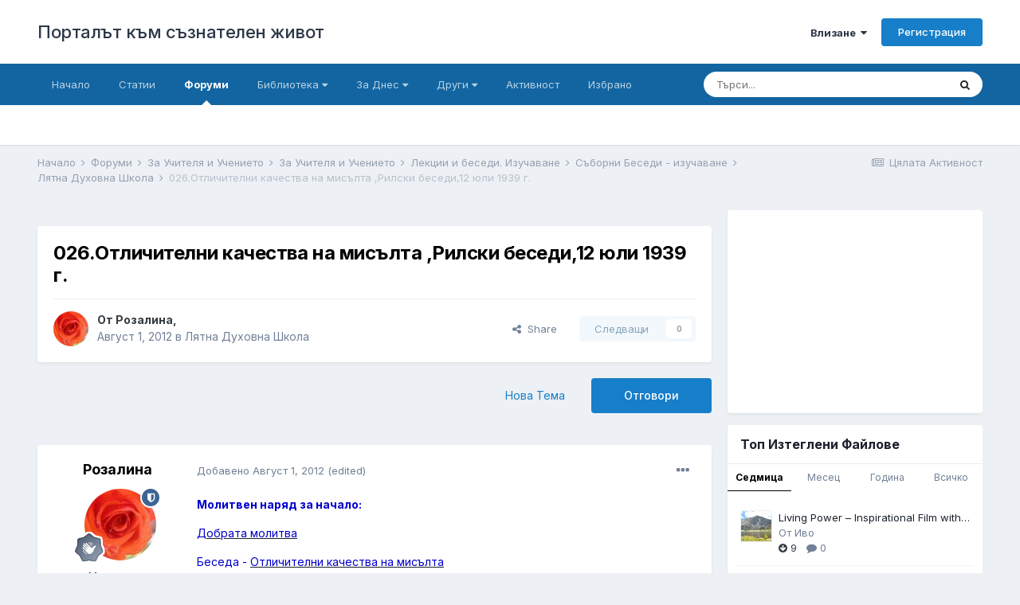

--- FILE ---
content_type: text/html;charset=UTF-8
request_url: https://www.beinsadouno.com/board/forums/topic/13490-026%D0%BE%D1%82%D0%BB%D0%B8%D1%87%D0%B8%D1%82%D0%B5%D0%BB%D0%BD%D0%B8-%D0%BA%D0%B0%D1%87%D0%B5%D1%81%D1%82%D0%B2%D0%B0-%D0%BD%D0%B0-%D0%BC%D0%B8%D1%81%D1%8A%D0%BB%D1%82%D0%B0-%D1%80%D0%B8%D0%BB%D1%81%D0%BA%D0%B8-%D0%B1%D0%B5%D1%81%D0%B5%D0%B4%D0%B812-%D1%8E%D0%BB%D0%B8-1939-%D0%B3/
body_size: 34644
content:
<!DOCTYPE html><html lang="bg-BG" dir="ltr"><head><meta charset="utf-8">
        
		<title>026.Отличителни качества на мисълта ,Рилски беседи,12 юли 1939 г. - Лятна Духовна Школа - Порталът към съзнателен живот</title>
		
			<!-- Global site tag (gtag.js) - Google Analytics -->
<script async src="https://www.googletagmanager.com/gtag/js?id=UA-338963-1"></script>
<script>
  window.dataLayer = window.dataLayer || [];
  function gtag(){dataLayer.push(arguments);}
  gtag('js', new Date());

  gtag('config', 'UA-338963-1');
</script>
		
		
		
		

	<meta name="viewport" content="width=device-width, initial-scale=1">


	
	


	<meta name="twitter:card" content="summary" />



	
		
			
				<meta property="og:title" content="026.Отличителни качества на мисълта ,Рилски беседи,12 юли 1939 г.">
			
		
	

	
		
			
				<meta property="og:type" content="website">
			
		
	

	
		
			
				<meta property="og:url" content="https://www.beinsadouno.com/board/forums/topic/13490-026%D0%BE%D1%82%D0%BB%D0%B8%D1%87%D0%B8%D1%82%D0%B5%D0%BB%D0%BD%D0%B8-%D0%BA%D0%B0%D1%87%D0%B5%D1%81%D1%82%D0%B2%D0%B0-%D0%BD%D0%B0-%D0%BC%D0%B8%D1%81%D1%8A%D0%BB%D1%82%D0%B0-%D1%80%D0%B8%D0%BB%D1%81%D0%BA%D0%B8-%D0%B1%D0%B5%D1%81%D0%B5%D0%B4%D0%B812-%D1%8E%D0%BB%D0%B8-1939-%D0%B3/">
			
		
	

	
		
			
				<meta name="description" content="Молитвен наряд за начало: Добрата молитва Беседа - Отличителни качества на мисълта 12 юли 1939 г. Молитвен наряд за сряда Песен на светлия път( инструментал №98) Молитва на Братството Псалом 19 Псалом 103 Съвременните хора се стремят към щастие, към придобиване на знание и сила. Те не знаят, че в...">
			
		
	

	
		
			
				<meta property="og:description" content="Молитвен наряд за начало: Добрата молитва Беседа - Отличителни качества на мисълта 12 юли 1939 г. Молитвен наряд за сряда Песен на светлия път( инструментал №98) Молитва на Братството Псалом 19 Псалом 103 Съвременните хора се стремят към щастие, към придобиване на знание и сила. Те не знаят, че в...">
			
		
	

	
		
			
				<meta property="og:updated_time" content="2012-08-01T13:13:17Z">
			
		
	

	
		
			
				<meta property="og:site_name" content="Порталът към съзнателен живот">
			
		
	

	
		
			
				<meta property="og:locale" content="bg_BG">
			
		
	


	
		<link rel="canonical" href="https://www.beinsadouno.com/board/forums/topic/13490-026%D0%BE%D1%82%D0%BB%D0%B8%D1%87%D0%B8%D1%82%D0%B5%D0%BB%D0%BD%D0%B8-%D0%BA%D0%B0%D1%87%D0%B5%D1%81%D1%82%D0%B2%D0%B0-%D0%BD%D0%B0-%D0%BC%D0%B8%D1%81%D1%8A%D0%BB%D1%82%D0%B0-%D1%80%D0%B8%D0%BB%D1%81%D0%BA%D0%B8-%D0%B1%D0%B5%D1%81%D0%B5%D0%B4%D0%B812-%D1%8E%D0%BB%D0%B8-1939-%D0%B3/" />
	

	
		<link as="style" rel="preload" href="https://www.beinsadouno.com/board/applications/core/interface/ckeditor/ckeditor/skins/ips/editor.css?t=M9BB" />
	




<link rel="manifest" href="https://www.beinsadouno.com/board/manifest.webmanifest/">
<meta name="msapplication-config" content="https://www.beinsadouno.com/board/browserconfig.xml/">
<meta name="msapplication-starturl" content="/">
<meta name="application-name" content="Порталът към съзнателен живот">
<meta name="apple-mobile-web-app-title" content="Порталът към съзнателен живот">

	<meta name="theme-color" content="#ffffff">










<link rel="preload" href="//www.beinsadouno.com/board/applications/core/interface/font/fontawesome-webfont.woff2?v=4.7.0" as="font" crossorigin="anonymous">
		


	
		<link href="https://fonts.googleapis.com/css?family=Inter:300,300i,400,400i,500,700,700i" rel="stylesheet" referrerpolicy="origin">
	



	<link rel='stylesheet' href='https://www.beinsadouno.com/board/uploads/css_built_1/341e4a57816af3ba440d891ca87450ff_framework.css?v=712cade5491666037092' media='all'>

	<link rel='stylesheet' href='https://www.beinsadouno.com/board/uploads/css_built_1/05e81b71abe4f22d6eb8d1a929494829_responsive.css?v=712cade5491666037092' media='all'>

	<link rel='stylesheet' href='https://www.beinsadouno.com/board/uploads/css_built_1/20446cf2d164adcc029377cb04d43d17_flags.css?v=712cade5491666037092' media='all'>

	<link rel='stylesheet' href='https://www.beinsadouno.com/board/uploads/css_built_1/90eb5adf50a8c640f633d47fd7eb1778_core.css?v=712cade5491666037092' media='all'>

	<link rel='stylesheet' href='https://www.beinsadouno.com/board/uploads/css_built_1/5a0da001ccc2200dc5625c3f3934497d_core_responsive.css?v=712cade5491666037092' media='all'>

	<link rel='stylesheet' href='https://www.beinsadouno.com/board/uploads/css_built_1/62e269ced0fdab7e30e026f1d30ae516_forums.css?v=712cade5491666037092' media='all'>

	<link rel='stylesheet' href='https://www.beinsadouno.com/board/uploads/css_built_1/76e62c573090645fb99a15a363d8620e_forums_responsive.css?v=712cade5491666037092' media='all'>

	<link rel='stylesheet' href='https://www.beinsadouno.com/board/uploads/css_built_1/ebdea0c6a7dab6d37900b9190d3ac77b_topics.css?v=712cade5491666037092' media='all'>

	<link rel='stylesheet' href='https://www.beinsadouno.com/board/uploads/css_built_1/ecf8cbf597c675f333fa61d7fe877660_widgets.css?v=712cade5491666037092' media='all'>





<link rel='stylesheet' href='https://www.beinsadouno.com/board/uploads/css_built_1/258adbb6e4f3e83cd3b355f84e3fa002_custom.css?v=712cade5491666037092' media='all'>




		
		

	
<link href="https://fonts.googleapis.com/css?family=Playfair+Display" rel="stylesheet">
</head><body class="ipsApp ipsApp_front ipsJS_none ipsClearfix" data-controller="core.front.core.app"  data-message=""  data-pageapp="forums" data-pagelocation="front" data-pagemodule="forums" data-pagecontroller="topic" data-pageid="13490"   >
		
        

        

		  <a href="#ipsLayout_mainArea" class="ipsHide" title="Go to main content on this page" accesskey="m">Jump to content</a>
		<div id="ipsLayout_header" class="ipsClearfix">
			





			<header><div class="ipsLayout_container">
					

<a href='https://www.beinsadouno.com/board/' id='elSiteTitle' accesskey='1'>Порталът към съзнателен живот</a>

					
						

	<ul id="elUserNav" class="ipsList_inline cSignedOut ipsResponsive_showDesktop">
		
        
		
        
        
            
            
	


	<li class='cUserNav_icon ipsHide' id='elCart_container'></li>
	<li class='elUserNav_sep ipsHide' id='elCart_sep'></li>

<li id="elSignInLink">
                <a href="https://www.beinsadouno.com/board/login/" data-ipsmenu-closeonclick="false" data-ipsmenu id="elUserSignIn">
                    Влизане  <i class="fa fa-caret-down"></i>
                </a>
                
<div id='elUserSignIn_menu' class='ipsMenu ipsMenu_auto ipsHide'>
	<form accept-charset='utf-8' method='post' action='https://www.beinsadouno.com/board/login/'>
		<input type="hidden" name="csrfKey" value="ff15427dd4533bfcb1704639f2e63930">
		<input type="hidden" name="ref" value="[base64]">
		<div data-role="loginForm">
			
			
			
				<div class='ipsColumns ipsColumns_noSpacing'>
					<div class='ipsColumn ipsColumn_wide' id='elUserSignIn_internal'>
						
<div class="ipsPad ipsForm ipsForm_vertical">
	<h4 class="ipsType_sectionHead">Влизане</h4>
	<br><br>
	<ul class='ipsList_reset'>
		<li class="ipsFieldRow ipsFieldRow_noLabel ipsFieldRow_fullWidth">
			
			
				<input type="email" placeholder="Имейл" name="auth" autocomplete="email">
			
		</li>
		<li class="ipsFieldRow ipsFieldRow_noLabel ipsFieldRow_fullWidth">
			<input type="password" placeholder="Парола" name="password" autocomplete="current-password">
		</li>
		<li class="ipsFieldRow ipsFieldRow_checkbox ipsClearfix">
			<span class="ipsCustomInput">
				<input type="checkbox" name="remember_me" id="remember_me_checkbox" value="1" checked aria-checked="true">
				<span></span>
			</span>
			<div class="ipsFieldRow_content">
				<label class="ipsFieldRow_label" for="remember_me_checkbox">Запомни ме</label>
				<span class="ipsFieldRow_desc">Не е препоръчително на споделени компютри</span>
			</div>
		</li>
		<li class="ipsFieldRow ipsFieldRow_fullWidth">
			<button type="submit" name="_processLogin" value="usernamepassword" class="ipsButton ipsButton_primary ipsButton_small" id="elSignIn_submit">Влизане</button>
			
				<p class="ipsType_right ipsType_small">
					
						<a href='https://www.beinsadouno.com/board/lostpassword/' data-ipsDialog data-ipsDialog-title='Забрави си паролата?'>
					
					Забрави си паролата?</a>
				</p>
			
		</li>
	</ul>
</div>
					</div>
					<div class='ipsColumn ipsColumn_wide'>
						<div class='ipsPadding' id='elUserSignIn_external'>
							<div class='ipsAreaBackground_light ipsPadding:half'>
								
									<p class='ipsType_reset ipsType_small ipsType_center'><strong>Или влезте чрез една от тези услуги</strong></p>
								
								
									<div class='ipsType_center ipsMargin_top:half'>
										

<button type="submit" name="_processLogin" value="2" class='ipsButton ipsButton_verySmall ipsButton_fullWidth ipsSocial ipsSocial_facebook' style="background-color: #3a579a">
	
		<span class='ipsSocial_icon'>
			
				<i class='fa fa-facebook-official'></i>
			
		</span>
		<span class='ipsSocial_text'>Влизане с Facebook</span>
	
</button>
									</div>
								
									<div class='ipsType_center ipsMargin_top:half'>
										

<button type="submit" name="_processLogin" value="9" class='ipsButton ipsButton_verySmall ipsButton_fullWidth ipsSocial ipsSocial_twitter' style="background-color: #00abf0">
	
		<span class='ipsSocial_icon'>
			
				<i class='fa fa-twitter'></i>
			
		</span>
		<span class='ipsSocial_text'>Влизане с Twitter</span>
	
</button>
									</div>
								
							</div>
						</div>
					</div>
				</div>
			
		</div>
	</form>
</div>
            </li>
            
        
		
			<li>
				
					<a href="https://www.beinsadouno.com/board/register/"  id="elRegisterButton" class="ipsButton ipsButton_normal ipsButton_primary">Регистрация</a>
				
			</li>
		
	</ul>

						
<ul class='ipsMobileHamburger ipsList_reset ipsResponsive_hideDesktop'>
	<li data-ipsDrawer data-ipsDrawer-drawerElem='#elMobileDrawer'>
		<a href='#'>
			
			
				
			
			
			
			<i class='fa fa-navicon'></i>
		</a>
	</li>
</ul>
					
				</div>
			</header>
			

	<nav data-controller='core.front.core.navBar' class=' ipsResponsive_showDesktop'>
		<div class='ipsNavBar_primary ipsLayout_container '>
			<ul data-role="primaryNavBar" class='ipsClearfix'>
				


	
		
		
		<li  id='elNavSecondary_47' data-role="navBarItem" data-navApp="cms" data-navExt="Pages">
			
			
				<a href="https://www.beinsadouno.com/board/"  data-navItem-id="47" >
					Начало<span class='ipsNavBar_active__identifier'></span>
				</a>
			
			
		</li>
	
	

	
		
		
		<li  id='elNavSecondary_49' data-role="navBarItem" data-navApp="cms" data-navExt="Pages">
			
			
				<a href="https://www.beinsadouno.com/board/%D1%81%D1%82%D0%B0%D1%82%D0%B8%D0%B8/"  data-navItem-id="49" >
					Статии<span class='ipsNavBar_active__identifier'></span>
				</a>
			
			
		</li>
	
	

	
		
		
			
		
		<li class='ipsNavBar_active' data-active id='elNavSecondary_7' data-role="navBarItem" data-navApp="forums" data-navExt="Forums">
			
			
				<a href="https://www.beinsadouno.com/board/forums/"  data-navItem-id="7" data-navDefault>
					Форуми<span class='ipsNavBar_active__identifier'></span>
				</a>
			
			
		</li>
	
	

	
		
		
		<li  id='elNavSecondary_32' data-role="navBarItem" data-navApp="core" data-navExt="Menu">
			
			
				<a href="#" id="elNavigation_32" data-ipsMenu data-ipsMenu-appendTo='#elNavSecondary_32' data-ipsMenu-activeClass='ipsNavActive_menu' data-navItem-id="32" >
					Библиотека <i class="fa fa-caret-down"></i><span class='ipsNavBar_active__identifier'></span>
				</a>
				<ul id="elNavigation_32_menu" class="ipsMenu ipsMenu_auto ipsHide">
					

	
		
			<li class='ipsMenu_item' >
				<a href='https://www.beinsadouno.com/board/files/' >
					За Теглене
				</a>
			</li>
		
	

	
		
			<li class='ipsMenu_item' >
				<a href='https://www.beinsadouno.com/wiki/' target='_blank' rel="noopener">
					ПорталУики
				</a>
			</li>
		
	

	
		
			<li class='ipsMenu_item' >
				<a href='https://www.beinsadouno.com/board/store/' >
					Каталог Книги
				</a>
			</li>
		
	

	
		
			<li class='ipsMenu_item' >
				<a href='https://www.beinsadouno.com/old/lectures.php' target='_blank' rel="noopener">
					Лекции от Учителя
				</a>
			</li>
		
	

	
		
			<li class='ipsMenu_item' >
				<a href='https://www.beinsadouno.com/board/%D0%BF%D0%B5%D1%81%D0%BD%D0%B8/' >
					Песни от Учителя
				</a>
			</li>
		
	

	
		
			<li class='ipsMenu_item' >
				<a href='https://www.beinsadouno.com/board/%D0%BC%D0%BE%D0%BB%D0%B8%D1%82%D0%B2%D0%B8/' >
					Молитви от Учителя
				</a>
			</li>
		
	

	
		
			<li class='ipsMenu_item' >
				<a href='https://www.beinsadouno.com/board/index.php?showforum=116' >
					Мисли от Учителя по теми
				</a>
			</li>
		
	

	
		
			<li class='ipsMenu_item' >
				<a href='https://www.beinsadouno.com/board/index.php?showforum=152' >
					Спомени на Ученици
				</a>
			</li>
		
	

	
		
			<li class='ipsMenu_item' >
				<a href='https://www.beinsadouno.com/board/index.php?showforum=167' >
					Биографии на Ученици
				</a>
			</li>
		
	

	
		
			<li class='ipsMenu_item' >
				<a href='https://www.beinsadouno.com/board/%D0%BC%D0%B8%D1%81%D0%BB%D0%B8/' >
					Още Мисли
				</a>
			</li>
		
	

				</ul>
			
			
		</li>
	
	

	
		
		
		<li  id='elNavSecondary_71' data-role="navBarItem" data-navApp="core" data-navExt="Menu">
			
			
				<a href="#" id="elNavigation_71" data-ipsMenu data-ipsMenu-appendTo='#elNavSecondary_71' data-ipsMenu-activeClass='ipsNavActive_menu' data-navItem-id="71" >
					За Днес <i class="fa fa-caret-down"></i><span class='ipsNavBar_active__identifier'></span>
				</a>
				<ul id="elNavigation_71_menu" class="ipsMenu ipsMenu_auto ipsHide">
					

	
		
			<li class='ipsMenu_item' >
				<a href='https://www.beinsadouno.com/board/astroto/sunrise/' >
					Изгревът Днес
				</a>
			</li>
		
	

	
		
			<li class='ipsMenu_item' >
				<a href='https://www.beinsadouno.com/board/daily/quote/' >
					За Размисъл Днес
				</a>
			</li>
		
	

				</ul>
			
			
		</li>
	
	

	
		
		
		<li  id='elNavSecondary_31' data-role="navBarItem" data-navApp="core" data-navExt="Menu">
			
			
				<a href="#" id="elNavigation_31" data-ipsMenu data-ipsMenu-appendTo='#elNavSecondary_31' data-ipsMenu-activeClass='ipsNavActive_menu' data-navItem-id="31" >
					Други <i class="fa fa-caret-down"></i><span class='ipsNavBar_active__identifier'></span>
				</a>
				<ul id="elNavigation_31_menu" class="ipsMenu ipsMenu_auto ipsHide">
					

	
		
			
			<li id='elNavigation_76629b7bf62ded0b66c539bc5cefaf1c' class='ipsMenu_item ipsMenu_subItems'>
				<a href=''>
					Още
				</a>
				<ul id='elNavigation_76629b7bf62ded0b66c539bc5cefaf1c_menu' class='ipsMenu ipsMenu_auto ipsHide'>
					

	
		
			<li class='ipsMenu_item' >
				<a href='https://www.beinsadouno.com/board/gallery/' >
					Галерия
				</a>
			</li>
		
	

	
		
			<li class='ipsMenu_item' >
				<a href='https://www.beinsadouno.com/board/blogs/' >
					Блогове
				</a>
			</li>
		
	

	
		
			<li class='ipsMenu_item' >
				<a href='https://www.beinsadouno.com/old/astro/index.php' >
					Астро
				</a>
			</li>
		
	

	
		
			<li class='ipsMenu_item' >
				<a href='https://www.beinsadouno.com/old/index.php' >
					Старият Сайт
				</a>
			</li>
		
	

				</ul>
			</li>
		
	

	
		
			
			<li id='elNavigation_d242cfc01d84521551311dd9fd1b110b' class='ipsMenu_item ipsMenu_subItems'>
				<a href=''>
					Правила § Екип
				</a>
				<ul id='elNavigation_d242cfc01d84521551311dd9fd1b110b_menu' class='ipsMenu ipsMenu_auto ipsHide'>
					

	
		
			<li class='ipsMenu_item' >
				<a href='https://www.beinsadouno.com/board/guidelines/' >
					Правила за Форумите
				</a>
			</li>
		
	

	
		
			<li class='ipsMenu_item' >
				<a href='https://www.beinsadouno.com/board/staff/' >
					Екипът на Портала
				</a>
			</li>
		
	

	
		
			<li class='ipsMenu_item' >
				<a href='https://www.beinsadouno.com/board/online/' >
					Потребители Онлайн
				</a>
			</li>
		
	

	
		
			<li class='ipsMenu_item' >
				<a href='https://www.beinsadouno.com/board/support/' >
					Връзка с администратор
				</a>
			</li>
		
	

				</ul>
			</li>
		
	

	
		
			<li class='ipsMenu_item' >
				<a href='https://www.beinsadouno.com/board/leaderboard/' >
					Допринасящи
				</a>
			</li>
		
	

				</ul>
			
			
		</li>
	
	

	
		
		
		<li  id='elNavSecondary_2' data-role="navBarItem" data-navApp="core" data-navExt="CustomItem">
			
			
				<a href="https://www.beinsadouno.com/board/discover/6/"  data-navItem-id="2" >
					Активност<span class='ipsNavBar_active__identifier'></span>
				</a>
			
			
				<ul class='ipsNavBar_secondary ipsHide' data-role='secondaryNavBar'>
					


	
		
		
		<li  id='elNavSecondary_74' data-role="navBarItem" data-navApp="core" data-navExt="YourActivityStreamsItem">
			
			
				<a href="https://www.beinsadouno.com/board/discover/6/"  data-navItem-id="74" >
					Ново в Портала<span class='ipsNavBar_active__identifier'></span>
				</a>
			
			
		</li>
	
	

	
		
		
		<li  id='elNavSecondary_16' data-role="navBarItem" data-navApp="core" data-navExt="YourActivityStreams">
			
			
				<a href="#" id="elNavigation_16" data-ipsMenu data-ipsMenu-appendTo='#elNavSecondary_2' data-ipsMenu-activeClass='ipsNavActive_menu' data-navItem-id="16" >
					Потоци на Активност <i class="fa fa-caret-down"></i><span class='ipsNavBar_active__identifier'></span>
				</a>
				<ul id="elNavigation_16_menu" class="ipsMenu ipsMenu_auto ipsHide">
					

	
		
			<li class='ipsMenu_item' data-streamid='21'>
				<a href='https://www.beinsadouno.com/board/discover/21/' >
					Всичко. Включително Психотерапия
				</a>
			</li>
		
	

				</ul>
			
			
		</li>
	
	

	
		
		
		<li  id='elNavSecondary_15' data-role="navBarItem" data-navApp="core" data-navExt="AllActivity">
			
			
				<a href="https://www.beinsadouno.com/board/discover/"  data-navItem-id="15" >
					Цялата Активност<span class='ipsNavBar_active__identifier'></span>
				</a>
			
			
		</li>
	
	

	
		
		
		<li  id='elNavSecondary_19' data-role="navBarItem" data-navApp="core" data-navExt="Search">
			
			
				<a href="https://www.beinsadouno.com/board/search/"  data-navItem-id="19" >
					Търси<span class='ipsNavBar_active__identifier'></span>
				</a>
			
			
		</li>
	
	

					<li class='ipsHide' id='elNavigationMore_2' data-role='navMore'>
						<a href='#' data-ipsMenu data-ipsMenu-appendTo='#elNavigationMore_2' id='elNavigationMore_2_dropdown'>Още <i class='fa fa-caret-down'></i></a>
						<ul class='ipsHide ipsMenu ipsMenu_auto' id='elNavigationMore_2_dropdown_menu' data-role='moreDropdown'></ul>
					</li>
				</ul>
			
		</li>
	
	

	
		
		
		<li  id='elNavSecondary_115' data-role="navBarItem" data-navApp="core" data-navExt="CustomItem">
			
			
				<a href="https://www.beinsadouno.com/board/ourpicks/"  data-navItem-id="115" >
					Избрано<span class='ipsNavBar_active__identifier'></span>
				</a>
			
			
		</li>
	
	

	
	

	
	

				<li class='ipsHide' id='elNavigationMore' data-role='navMore'>
					<a href='#' data-ipsMenu data-ipsMenu-appendTo='#elNavigationMore' id='elNavigationMore_dropdown'>Още</a>
					<ul class='ipsNavBar_secondary ipsHide' data-role='secondaryNavBar'>
						<li class='ipsHide' id='elNavigationMore_more' data-role='navMore'>
							<a href='#' data-ipsMenu data-ipsMenu-appendTo='#elNavigationMore_more' id='elNavigationMore_more_dropdown'>Още <i class='fa fa-caret-down'></i></a>
							<ul class='ipsHide ipsMenu ipsMenu_auto' id='elNavigationMore_more_dropdown_menu' data-role='moreDropdown'></ul>
						</li>
					</ul>
				</li>
			</ul>
			

	<div id="elSearchWrapper">
		<div id='elSearch' data-controller="core.front.core.quickSearch">
			<form accept-charset='utf-8' action='//www.beinsadouno.com/board/search/?do=quicksearch' method='post'>
                <input type='search' id='elSearchField' placeholder='Търси...' name='q' autocomplete='off' aria-label='Търси'>
                <details class='cSearchFilter'>
                    <summary class='cSearchFilter__text'></summary>
                    <ul class='cSearchFilter__menu'>
                        
                        <li><label><input type="radio" name="type" value="all" ><span class='cSearchFilter__menuText'>Everywhere</span></label></li>
                        
                            
                                <li><label><input type="radio" name="type" value='contextual_{&quot;type&quot;:&quot;forums_topic&quot;,&quot;nodes&quot;:226}' checked><span class='cSearchFilter__menuText'>This Forum</span></label></li>
                            
                                <li><label><input type="radio" name="type" value='contextual_{&quot;type&quot;:&quot;forums_topic&quot;,&quot;item&quot;:13490}' checked><span class='cSearchFilter__menuText'>This Topic</span></label></li>
                            
                        
                        
                            <li><label><input type="radio" name="type" value="core_statuses_status"><span class='cSearchFilter__menuText'>Status Updates</span></label></li>
                        
                            <li><label><input type="radio" name="type" value="forums_topic"><span class='cSearchFilter__menuText'>Теми</span></label></li>
                        
                            <li><label><input type="radio" name="type" value="blog_entry"><span class='cSearchFilter__menuText'>Блог Постове</span></label></li>
                        
                            <li><label><input type="radio" name="type" value="cms_pages_pageitem"><span class='cSearchFilter__menuText'>Pages</span></label></li>
                        
                            <li><label><input type="radio" name="type" value="cms_records2"><span class='cSearchFilter__menuText'>Статии</span></label></li>
                        
                            <li><label><input type="radio" name="type" value="cms_records4"><span class='cSearchFilter__menuText'>Молитви</span></label></li>
                        
                            <li><label><input type="radio" name="type" value="cms_records5"><span class='cSearchFilter__menuText'>Песни</span></label></li>
                        
                            <li><label><input type="radio" name="type" value="gallery_image"><span class='cSearchFilter__menuText'>Картинки</span></label></li>
                        
                            <li><label><input type="radio" name="type" value="gallery_album_item"><span class='cSearchFilter__menuText'>Albums</span></label></li>
                        
                            <li><label><input type="radio" name="type" value="nexus_package_item"><span class='cSearchFilter__menuText'>Products</span></label></li>
                        
                            <li><label><input type="radio" name="type" value="downloads_file"><span class='cSearchFilter__menuText'>Файлове</span></label></li>
                        
                            <li><label><input type="radio" name="type" value="videos_video"><span class='cSearchFilter__menuText'>Videos</span></label></li>
                        
                            <li><label><input type="radio" name="type" value="core_members"><span class='cSearchFilter__menuText'>Участници</span></label></li>
                        
                    </ul>
                </details>
				<button class='cSearchSubmit' type="submit" aria-label='Търси'><i class="fa fa-search"></i></button>
			</form>
		</div>
	</div>

		</div>
	</nav>

			
<ul id='elMobileNav' class='ipsResponsive_hideDesktop' data-controller='core.front.core.mobileNav'>
	
		
			
			
				
				
			
				
				
			
				
				
			
				
				
			
				
				
			
				
					<li id='elMobileBreadcrumb'>
						<a href='https://www.beinsadouno.com/board/forums/forum/226-%D0%BB%D1%8F%D1%82%D0%BD%D0%B0-%D0%B4%D1%83%D1%85%D0%BE%D0%B2%D0%BD%D0%B0-%D1%88%D0%BA%D0%BE%D0%BB%D0%B0/'>
							<span>Лятна Духовна Школа</span>
						</a>
					</li>
				
				
			
				
				
			
		
	
	
	
	<li >
		<a data-action="defaultStream" href='https://www.beinsadouno.com/board/discover/'><i class="fa fa-newspaper-o" aria-hidden="true"></i></a>
	</li>

	

	
		<li class='ipsJS_show'>
			<a href='https://www.beinsadouno.com/board/search/'><i class='fa fa-search'></i></a>
		</li>
	
</ul>
		</div>
		<main id="ipsLayout_body" class="ipsLayout_container"><div id="ipsLayout_contentArea">
				<div id="ipsLayout_contentWrapper">
					
<nav class='ipsBreadcrumb ipsBreadcrumb_top ipsFaded_withHover'>
	

	<ul class='ipsList_inline ipsPos_right'>
		
		<li >
			<a data-action="defaultStream" class='ipsType_light '  href='https://www.beinsadouno.com/board/discover/'><i class="fa fa-newspaper-o" aria-hidden="true"></i> <span>Цялата Активност</span></a>
		</li>
		
	</ul>

	<ul data-role="breadcrumbList">
		<li>
			<a title="Начало" href='https://www.beinsadouno.com/board/'>
				<span>Начало <i class='fa fa-angle-right'></i></span>
			</a>
		</li>
		
		
			<li>
				
					<a href='https://www.beinsadouno.com/board/forums/'>
						<span>Форуми <i class='fa fa-angle-right' aria-hidden="true"></i></span>
					</a>
				
			</li>
		
			<li>
				
					<a href='https://www.beinsadouno.com/board/forums/forum/95-%D0%B7%D0%B0-%D1%83%D1%87%D0%B8%D1%82%D0%B5%D0%BB%D1%8F-%D0%B8-%D1%83%D1%87%D0%B5%D0%BD%D0%B8%D0%B5%D1%82%D0%BE/'>
						<span>За Учителя и Учението <i class='fa fa-angle-right' aria-hidden="true"></i></span>
					</a>
				
			</li>
		
			<li>
				
					<a href='https://www.beinsadouno.com/board/forums/forum/215-%D0%B7%D0%B0-%D1%83%D1%87%D0%B8%D1%82%D0%B5%D0%BB%D1%8F-%D0%B8-%D1%83%D1%87%D0%B5%D0%BD%D0%B8%D0%B5%D1%82%D0%BE/'>
						<span>За Учителя и Учението <i class='fa fa-angle-right' aria-hidden="true"></i></span>
					</a>
				
			</li>
		
			<li>
				
					<a href='https://www.beinsadouno.com/board/forums/forum/202-%D0%BB%D0%B5%D0%BA%D1%86%D0%B8%D0%B8-%D0%B8-%D0%B1%D0%B5%D1%81%D0%B5%D0%B4%D0%B8-%D0%B8%D0%B7%D1%83%D1%87%D0%B0%D0%B2%D0%B0%D0%BD%D0%B5/'>
						<span>Лекции и беседи. Изучаване <i class='fa fa-angle-right' aria-hidden="true"></i></span>
					</a>
				
			</li>
		
			<li>
				
					<a href='https://www.beinsadouno.com/board/forums/forum/189-%D1%81%D1%8A%D0%B1%D0%BE%D1%80%D0%BD%D0%B8-%D0%B1%D0%B5%D1%81%D0%B5%D0%B4%D0%B8-%D0%B8%D0%B7%D1%83%D1%87%D0%B0%D0%B2%D0%B0%D0%BD%D0%B5/'>
						<span>Съборни Беседи - изучаване <i class='fa fa-angle-right' aria-hidden="true"></i></span>
					</a>
				
			</li>
		
			<li>
				
					<a href='https://www.beinsadouno.com/board/forums/forum/226-%D0%BB%D1%8F%D1%82%D0%BD%D0%B0-%D0%B4%D1%83%D1%85%D0%BE%D0%B2%D0%BD%D0%B0-%D1%88%D0%BA%D0%BE%D0%BB%D0%B0/'>
						<span>Лятна Духовна Школа <i class='fa fa-angle-right' aria-hidden="true"></i></span>
					</a>
				
			</li>
		
			<li>
				
					026.Отличителни качества на мисълта ,Рилски беседи,12 юли 1939 г.
				
			</li>
		
	</ul>
</nav>
					
					<div id="ipsLayout_mainArea">
						
						
						
						

	




	<div class='cWidgetContainer '  data-role='widgetReceiver' data-orientation='horizontal' data-widgetArea='header'>
		<ul class='ipsList_reset'>
			
				
					
					<li class='ipsWidget ipsWidget_horizontal ipsBox  ipsWidgetHide ipsHide ' data-blockID='app_core_announcements_unqj46cvk' data-blockConfig="true" data-blockTitle="Важни Съобщения" data-blockErrorMessage="This block cannot be shown. This could be because it needs configuring, is unable to show on this page, or will show after reloading this page."  data-controller='core.front.widgets.block'></li>
				
			
		</ul>
	</div>

						



<div class="ipsPageHeader ipsResponsive_pull ipsBox ipsPadding sm:ipsPadding:half ipsMargin_bottom">
		
	
	<div class="ipsFlex ipsFlex-ai:center ipsFlex-fw:wrap ipsGap:4">
		<div class="ipsFlex-flex:11">
			<h1 class="ipsType_pageTitle ipsContained_container">
				

				
				
					<span class="ipsType_break ipsContained">
						<span>026.Отличителни качества на мисълта ,Рилски беседи,12 юли 1939 г.</span>
					</span>
				
			</h1>
			
			
		</div>
		
	</div>
	<hr class="ipsHr">
<div class="ipsPageHeader__meta ipsFlex ipsFlex-jc:between ipsFlex-ai:center ipsFlex-fw:wrap ipsGap:3">
		<div class="ipsFlex-flex:11">
			<div class="ipsPhotoPanel ipsPhotoPanel_mini ipsPhotoPanel_notPhone ipsClearfix">
				


	<a href="https://www.beinsadouno.com/board/profile/5561-%D1%80%D0%BE%D0%B7%D0%B0%D0%BB%D0%B8%D0%BD%D0%B0/" rel="nofollow" data-ipsHover data-ipsHover-width="370" data-ipsHover-target="https://www.beinsadouno.com/board/profile/5561-%D1%80%D0%BE%D0%B7%D0%B0%D0%BB%D0%B8%D0%BD%D0%B0/?do=hovercard" class="ipsUserPhoto ipsUserPhoto_mini" title="Go to Розалина's profile">
		<img src='https://www.beinsadouno.com/board/uploads/monthly_2017_11/image_19516.thumb.jpg.fa77330cdf8c0d46d05baffd5f39892f.jpg' alt='Розалина' loading="lazy">
	</a>

				<div>
					<p class="ipsType_reset ipsType_blendLinks">
						<span class="ipsType_normal">
						
							<strong>От 


<a href='https://www.beinsadouno.com/board/profile/5561-%D1%80%D0%BE%D0%B7%D0%B0%D0%BB%D0%B8%D0%BD%D0%B0/' rel="nofollow" data-ipsHover data-ipsHover-width='370' data-ipsHover-target='https://www.beinsadouno.com/board/profile/5561-%D1%80%D0%BE%D0%B7%D0%B0%D0%BB%D0%B8%D0%BD%D0%B0/?do=hovercard&amp;referrer=https%253A%252F%252Fwww.beinsadouno.com%252Fboard%252Fforums%252Ftopic%252F13490-026%2525D0%2525BE%2525D1%252582%2525D0%2525BB%2525D0%2525B8%2525D1%252587%2525D0%2525B8%2525D1%252582%2525D0%2525B5%2525D0%2525BB%2525D0%2525BD%2525D0%2525B8-%2525D0%2525BA%2525D0%2525B0%2525D1%252587%2525D0%2525B5%2525D1%252581%2525D1%252582%2525D0%2525B2%2525D0%2525B0-%2525D0%2525BD%2525D0%2525B0-%2525D0%2525BC%2525D0%2525B8%2525D1%252581%2525D1%25258A%2525D0%2525BB%2525D1%252582%2525D0%2525B0-%2525D1%252580%2525D0%2525B8%2525D0%2525BB%2525D1%252581%2525D0%2525BA%2525D0%2525B8-%2525D0%2525B1%2525D0%2525B5%2525D1%252581%2525D0%2525B5%2525D0%2525B4%2525D0%2525B812-%2525D1%25258E%2525D0%2525BB%2525D0%2525B8-1939-%2525D0%2525B3%252F' title="Go to Розалина's profile" class="ipsType_break">Розалина</a>, </strong><br><span class="ipsType_light"><time datetime='2012-08-01T02:29:03Z' title=' 1.08.2012 02:29 ' data-short='13 yr'>Август 1, 2012</time> в <a href="https://www.beinsadouno.com/board/forums/forum/226-%D0%BB%D1%8F%D1%82%D0%BD%D0%B0-%D0%B4%D1%83%D1%85%D0%BE%D0%B2%D0%BD%D0%B0-%D1%88%D0%BA%D0%BE%D0%BB%D0%B0/">Лятна Духовна Школа</a></span>
						
						</span>
					</p>
				</div>
			</div>
		</div>
		
			<div class="ipsFlex-flex:01 ipsResponsive_hidePhone">
				<div class="ipsFlex ipsFlex-ai:center ipsFlex-jc:center ipsGap:3 ipsGap_row:0">
					
						


    <a href='#elShareItem_824356562_menu' id='elShareItem_824356562' data-ipsMenu class='ipsShareButton ipsButton ipsButton_verySmall ipsButton_link ipsButton_link--light'>
        <span><i class='fa fa-share-alt'></i></span> &nbsp;Share
    </a>

    <div class='ipsPadding ipsMenu ipsMenu_auto ipsHide' id='elShareItem_824356562_menu' data-controller="core.front.core.sharelink">
        <ul class='ipsList_inline'>
            
                <li>
<a href="https://www.facebook.com/sharer/sharer.php?u=https%3A%2F%2Fwww.beinsadouno.com%2Fboard%2Fforums%2Ftopic%2F13490-026%25D0%25BE%25D1%2582%25D0%25BB%25D0%25B8%25D1%2587%25D0%25B8%25D1%2582%25D0%25B5%25D0%25BB%25D0%25BD%25D0%25B8-%25D0%25BA%25D0%25B0%25D1%2587%25D0%25B5%25D1%2581%25D1%2582%25D0%25B2%25D0%25B0-%25D0%25BD%25D0%25B0-%25D0%25BC%25D0%25B8%25D1%2581%25D1%258A%25D0%25BB%25D1%2582%25D0%25B0-%25D1%2580%25D0%25B8%25D0%25BB%25D1%2581%25D0%25BA%25D0%25B8-%25D0%25B1%25D0%25B5%25D1%2581%25D0%25B5%25D0%25B4%25D0%25B812-%25D1%258E%25D0%25BB%25D0%25B8-1939-%25D0%25B3%2F" class="cShareLink cShareLink_facebook" target="_blank" data-role="shareLink" title='Share on Facebook' data-ipsTooltip rel='noopener nofollow'>
	<i class="fa fa-facebook"></i>
</a></li>
            
                <li>
<a href="http://twitter.com/share?url=https%3A%2F%2Fwww.beinsadouno.com%2Fboard%2Fforums%2Ftopic%2F13490-026%2525D0%2525BE%2525D1%252582%2525D0%2525BB%2525D0%2525B8%2525D1%252587%2525D0%2525B8%2525D1%252582%2525D0%2525B5%2525D0%2525BB%2525D0%2525BD%2525D0%2525B8-%2525D0%2525BA%2525D0%2525B0%2525D1%252587%2525D0%2525B5%2525D1%252581%2525D1%252582%2525D0%2525B2%2525D0%2525B0-%2525D0%2525BD%2525D0%2525B0-%2525D0%2525BC%2525D0%2525B8%2525D1%252581%2525D1%25258A%2525D0%2525BB%2525D1%252582%2525D0%2525B0-%2525D1%252580%2525D0%2525B8%2525D0%2525BB%2525D1%252581%2525D0%2525BA%2525D0%2525B8-%2525D0%2525B1%2525D0%2525B5%2525D1%252581%2525D0%2525B5%2525D0%2525B4%2525D0%2525B812-%2525D1%25258E%2525D0%2525BB%2525D0%2525B8-1939-%2525D0%2525B3%2F" class="cShareLink cShareLink_twitter" target="_blank" data-role="shareLink" title='Share on Twitter' data-ipsTooltip rel='nofollow noopener'>
	<i class="fa fa-twitter"></i>
</a></li>
            
                <li>
<a href="http://pinterest.com/pin/create/button/?url=https://www.beinsadouno.com/board/forums/topic/13490-026%25D0%25BE%25D1%2582%25D0%25BB%25D0%25B8%25D1%2587%25D0%25B8%25D1%2582%25D0%25B5%25D0%25BB%25D0%25BD%25D0%25B8-%25D0%25BA%25D0%25B0%25D1%2587%25D0%25B5%25D1%2581%25D1%2582%25D0%25B2%25D0%25B0-%25D0%25BD%25D0%25B0-%25D0%25BC%25D0%25B8%25D1%2581%25D1%258A%25D0%25BB%25D1%2582%25D0%25B0-%25D1%2580%25D0%25B8%25D0%25BB%25D1%2581%25D0%25BA%25D0%25B8-%25D0%25B1%25D0%25B5%25D1%2581%25D0%25B5%25D0%25B4%25D0%25B812-%25D1%258E%25D0%25BB%25D0%25B8-1939-%25D0%25B3/&amp;media=" class="cShareLink cShareLink_pinterest" rel="nofollow noopener" target="_blank" data-role="shareLink" title='Share on Pinterest' data-ipsTooltip>
	<i class="fa fa-pinterest"></i>
</a></li>
            
        </ul>
        
            <hr class='ipsHr'>
            <button class='ipsHide ipsButton ipsButton_verySmall ipsButton_light ipsButton_fullWidth ipsMargin_top:half' data-controller='core.front.core.webshare' data-role='webShare' data-webShareTitle='026.Отличителни качества на мисълта ,Рилски беседи,12 юли 1939 г.' data-webShareText='026.Отличителни качества на мисълта ,Рилски беседи,12 юли 1939 г.' data-webShareUrl='https://www.beinsadouno.com/board/forums/topic/13490-026%D0%BE%D1%82%D0%BB%D0%B8%D1%87%D0%B8%D1%82%D0%B5%D0%BB%D0%BD%D0%B8-%D0%BA%D0%B0%D1%87%D0%B5%D1%81%D1%82%D0%B2%D0%B0-%D0%BD%D0%B0-%D0%BC%D0%B8%D1%81%D1%8A%D0%BB%D1%82%D0%B0-%D1%80%D0%B8%D0%BB%D1%81%D0%BA%D0%B8-%D0%B1%D0%B5%D1%81%D0%B5%D0%B4%D0%B812-%D1%8E%D0%BB%D0%B8-1939-%D0%B3/'>More sharing options...</button>
        
    </div>

					
					



					

<div data-followApp='forums' data-followArea='topic' data-followID='13490' data-controller='core.front.core.followButton'>
	

	<a href='https://www.beinsadouno.com/board/login/' rel="nofollow" class="ipsFollow ipsPos_middle ipsButton ipsButton_light ipsButton_verySmall ipsButton_disabled" data-role="followButton" data-ipsTooltip title='Sign in to follow this'>
		<span>Следващи</span>
		<span class='ipsCommentCount'>0</span>
	</a>

</div>
				</div>
			</div>
					
	</div>
	
	
</div>








<div class="ipsClearfix">
	<ul class="ipsToolList ipsToolList_horizontal ipsClearfix ipsSpacer_both ">
		
			<li class="ipsToolList_primaryAction">
				<span data-controller="forums.front.topic.reply">
					
						<a href="#replyForm" rel="nofollow" class="ipsButton ipsButton_important ipsButton_medium ipsButton_fullWidth" data-action="replyToTopic">Отговори</a>
					
				</span>
			</li>
		
		
			<li class="ipsResponsive_hidePhone">
				
					<a href="https://www.beinsadouno.com/board/forums/forum/226-%D0%BB%D1%8F%D1%82%D0%BD%D0%B0-%D0%B4%D1%83%D1%85%D0%BE%D0%B2%D0%BD%D0%B0-%D1%88%D0%BA%D0%BE%D0%BB%D0%B0/?do=add" rel="nofollow" class="ipsButton ipsButton_link ipsButton_medium ipsButton_fullWidth" title="Start a new topic in this forum">Нова Тема</a>
				
			</li>
		
		
	</ul>
</div>

<div id="comments" data-controller="core.front.core.commentFeed,forums.front.topic.view, core.front.core.ignoredComments" data-autopoll data-baseurl="https://www.beinsadouno.com/board/forums/topic/13490-026%D0%BE%D1%82%D0%BB%D0%B8%D1%87%D0%B8%D1%82%D0%B5%D0%BB%D0%BD%D0%B8-%D0%BA%D0%B0%D1%87%D0%B5%D1%81%D1%82%D0%B2%D0%B0-%D0%BD%D0%B0-%D0%BC%D0%B8%D1%81%D1%8A%D0%BB%D1%82%D0%B0-%D1%80%D0%B8%D0%BB%D1%81%D0%BA%D0%B8-%D0%B1%D0%B5%D1%81%D0%B5%D0%B4%D0%B812-%D1%8E%D0%BB%D0%B8-1939-%D0%B3/" data-lastpage data-feedid="topic-13490" class="cTopic ipsClear ipsSpacer_top">
	
			
	

	

<div data-controller='core.front.core.recommendedComments' data-url='https://www.beinsadouno.com/board/forums/topic/13490-026%D0%BE%D1%82%D0%BB%D0%B8%D1%87%D0%B8%D1%82%D0%B5%D0%BB%D0%BD%D0%B8-%D0%BA%D0%B0%D1%87%D0%B5%D1%81%D1%82%D0%B2%D0%B0-%D0%BD%D0%B0-%D0%BC%D0%B8%D1%81%D1%8A%D0%BB%D1%82%D0%B0-%D1%80%D0%B8%D0%BB%D1%81%D0%BA%D0%B8-%D0%B1%D0%B5%D1%81%D0%B5%D0%B4%D0%B812-%D1%8E%D0%BB%D0%B8-1939-%D0%B3/?recommended=comments' class='ipsRecommendedComments ipsHide'>
	<div data-role="recommendedComments">
		<h2 class='ipsType_sectionHead ipsType_large ipsType_bold ipsMargin_bottom'>Recommended Posts</h2>
		
	</div>
</div>
	
	<div id="elPostFeed" data-role="commentFeed" data-controller="core.front.core.moderation" >
		<form action="https://www.beinsadouno.com/board/forums/topic/13490-026%D0%BE%D1%82%D0%BB%D0%B8%D1%87%D0%B8%D1%82%D0%B5%D0%BB%D0%BD%D0%B8-%D0%BA%D0%B0%D1%87%D0%B5%D1%81%D1%82%D0%B2%D0%B0-%D0%BD%D0%B0-%D0%BC%D0%B8%D1%81%D1%8A%D0%BB%D1%82%D0%B0-%D1%80%D0%B8%D0%BB%D1%81%D0%BA%D0%B8-%D0%B1%D0%B5%D1%81%D0%B5%D0%B4%D0%B812-%D1%8E%D0%BB%D0%B8-1939-%D0%B3/?csrfKey=ff15427dd4533bfcb1704639f2e63930&amp;do=multimodComment" method="post" data-ipspageaction data-role="moderationTools">
			
			
				

					

					
					



<a id='comment-175217'></a>
<article  id='elComment_175217' class='cPost ipsBox ipsResponsive_pull  ipsComment  ipsComment_parent ipsClearfix ipsClear ipsColumns ipsColumns_noSpacing ipsColumns_collapsePhone    '>
	

	

	<div class='cAuthorPane_mobile ipsResponsive_showPhone'>
		<div class='cAuthorPane_photo'>
			<div class='cAuthorPane_photoWrap'>
				


	<a href="https://www.beinsadouno.com/board/profile/5561-%D1%80%D0%BE%D0%B7%D0%B0%D0%BB%D0%B8%D0%BD%D0%B0/" rel="nofollow" data-ipsHover data-ipsHover-width="370" data-ipsHover-target="https://www.beinsadouno.com/board/profile/5561-%D1%80%D0%BE%D0%B7%D0%B0%D0%BB%D0%B8%D0%BD%D0%B0/?do=hovercard" class="ipsUserPhoto ipsUserPhoto_large" title="Go to Розалина's profile">
		<img src='https://www.beinsadouno.com/board/uploads/monthly_2017_11/image_19516.thumb.jpg.fa77330cdf8c0d46d05baffd5f39892f.jpg' alt='Розалина' loading="lazy">
	</a>

				
				<span class="cAuthorPane_badge cAuthorPane_badge--moderator" data-ipsTooltip title="Розалина is a moderator"></span>
				
				
					<a href="https://www.beinsadouno.com/board/profile/5561-%D1%80%D0%BE%D0%B7%D0%B0%D0%BB%D0%B8%D0%BD%D0%B0/badges/" rel="nofollow">
						
<img src='https://www.beinsadouno.com/board/uploads/monthly_2021_10/2_Rookie.svg' loading="lazy" alt="Rookie" class="cAuthorPane_badge cAuthorPane_badge--rank ipsOutline ipsOutline:2px" data-ipsTooltip title="Ранк: Rookie (2/14)">
					</a>
				
			</div>
		</div>
		<div class='cAuthorPane_content'>
			<h3 class='ipsType_sectionHead cAuthorPane_author ipsType_break ipsType_blendLinks ipsFlex ipsFlex-ai:center'>
				


<a href='https://www.beinsadouno.com/board/profile/5561-%D1%80%D0%BE%D0%B7%D0%B0%D0%BB%D0%B8%D0%BD%D0%B0/' rel="nofollow" data-ipsHover data-ipsHover-width='370' data-ipsHover-target='https://www.beinsadouno.com/board/profile/5561-%D1%80%D0%BE%D0%B7%D0%B0%D0%BB%D0%B8%D0%BD%D0%B0/?do=hovercard&amp;referrer=https%253A%252F%252Fwww.beinsadouno.com%252Fboard%252Fforums%252Ftopic%252F13490-026%2525D0%2525BE%2525D1%252582%2525D0%2525BB%2525D0%2525B8%2525D1%252587%2525D0%2525B8%2525D1%252582%2525D0%2525B5%2525D0%2525BB%2525D0%2525BD%2525D0%2525B8-%2525D0%2525BA%2525D0%2525B0%2525D1%252587%2525D0%2525B5%2525D1%252581%2525D1%252582%2525D0%2525B2%2525D0%2525B0-%2525D0%2525BD%2525D0%2525B0-%2525D0%2525BC%2525D0%2525B8%2525D1%252581%2525D1%25258A%2525D0%2525BB%2525D1%252582%2525D0%2525B0-%2525D1%252580%2525D0%2525B8%2525D0%2525BB%2525D1%252581%2525D0%2525BA%2525D0%2525B8-%2525D0%2525B1%2525D0%2525B5%2525D1%252581%2525D0%2525B5%2525D0%2525B4%2525D0%2525B812-%2525D1%25258E%2525D0%2525BB%2525D0%2525B8-1939-%2525D0%2525B3%252F' title="Go to Розалина's profile" class="ipsType_break">Розалина</a>
			</h3>
			<div class='ipsType_light ipsType_reset'>
				<a href='https://www.beinsadouno.com/board/forums/topic/13490-026%D0%BE%D1%82%D0%BB%D0%B8%D1%87%D0%B8%D1%82%D0%B5%D0%BB%D0%BD%D0%B8-%D0%BA%D0%B0%D1%87%D0%B5%D1%81%D1%82%D0%B2%D0%B0-%D0%BD%D0%B0-%D0%BC%D0%B8%D1%81%D1%8A%D0%BB%D1%82%D0%B0-%D1%80%D0%B8%D0%BB%D1%81%D0%BA%D0%B8-%D0%B1%D0%B5%D1%81%D0%B5%D0%B4%D0%B812-%D1%8E%D0%BB%D0%B8-1939-%D0%B3/?do=findComment&amp;comment=175217' rel="nofollow" class='ipsType_blendLinks'>Добавено <time datetime='2012-08-01T02:29:03Z' title=' 1.08.2012 02:29 ' data-short='13 yr'>Август 1, 2012</time></a>
				
			</div>
		</div>
	</div>
	<aside class='ipsComment_author cAuthorPane ipsColumn ipsColumn_medium ipsResponsive_hidePhone'>
		<h3 class='ipsType_sectionHead cAuthorPane_author ipsType_blendLinks ipsType_break'><strong>


<a href='https://www.beinsadouno.com/board/profile/5561-%D1%80%D0%BE%D0%B7%D0%B0%D0%BB%D0%B8%D0%BD%D0%B0/' rel="nofollow" data-ipsHover data-ipsHover-width='370' data-ipsHover-target='https://www.beinsadouno.com/board/profile/5561-%D1%80%D0%BE%D0%B7%D0%B0%D0%BB%D0%B8%D0%BD%D0%B0/?do=hovercard&amp;referrer=https%253A%252F%252Fwww.beinsadouno.com%252Fboard%252Fforums%252Ftopic%252F13490-026%2525D0%2525BE%2525D1%252582%2525D0%2525BB%2525D0%2525B8%2525D1%252587%2525D0%2525B8%2525D1%252582%2525D0%2525B5%2525D0%2525BB%2525D0%2525BD%2525D0%2525B8-%2525D0%2525BA%2525D0%2525B0%2525D1%252587%2525D0%2525B5%2525D1%252581%2525D1%252582%2525D0%2525B2%2525D0%2525B0-%2525D0%2525BD%2525D0%2525B0-%2525D0%2525BC%2525D0%2525B8%2525D1%252581%2525D1%25258A%2525D0%2525BB%2525D1%252582%2525D0%2525B0-%2525D1%252580%2525D0%2525B8%2525D0%2525BB%2525D1%252581%2525D0%2525BA%2525D0%2525B8-%2525D0%2525B1%2525D0%2525B5%2525D1%252581%2525D0%2525B5%2525D0%2525B4%2525D0%2525B812-%2525D1%25258E%2525D0%2525BB%2525D0%2525B8-1939-%2525D0%2525B3%252F' title="Go to Розалина's profile" class="ipsType_break">Розалина</a></strong>
			
		</h3>
		<ul class='cAuthorPane_info ipsList_reset'>
			<li data-role='photo' class='cAuthorPane_photo'>
				<div class='cAuthorPane_photoWrap'>
					


	<a href="https://www.beinsadouno.com/board/profile/5561-%D1%80%D0%BE%D0%B7%D0%B0%D0%BB%D0%B8%D0%BD%D0%B0/" rel="nofollow" data-ipsHover data-ipsHover-width="370" data-ipsHover-target="https://www.beinsadouno.com/board/profile/5561-%D1%80%D0%BE%D0%B7%D0%B0%D0%BB%D0%B8%D0%BD%D0%B0/?do=hovercard" class="ipsUserPhoto ipsUserPhoto_large" title="Go to Розалина's profile">
		<img src='https://www.beinsadouno.com/board/uploads/monthly_2017_11/image_19516.thumb.jpg.fa77330cdf8c0d46d05baffd5f39892f.jpg' alt='Розалина' loading="lazy">
	</a>

					
						<span class="cAuthorPane_badge cAuthorPane_badge--moderator" data-ipsTooltip title="Розалина is a moderator"></span>
					
					
						
<img src='https://www.beinsadouno.com/board/uploads/monthly_2021_10/2_Rookie.svg' loading="lazy" alt="Rookie" class="cAuthorPane_badge cAuthorPane_badge--rank ipsOutline ipsOutline:2px" data-ipsTooltip title="Ранк: Rookie (2/14)">
					
				</div>
			</li>
			
				<li data-role='group'>Модератори</li>
				
			
			
				<li data-role='stats' class='ipsMargin_top'>
					<ul class="ipsList_reset ipsType_light ipsFlex ipsFlex-ai:center ipsFlex-jc:center ipsGap_row:2 cAuthorPane_stats">
						<li>
							
								<a href="https://www.beinsadouno.com/board/profile/5561-%D1%80%D0%BE%D0%B7%D0%B0%D0%BB%D0%B8%D0%BD%D0%B0/content/" rel="nofollow" title="3600 мнения" data-ipsTooltip class="ipsType_blendLinks">
							
								<i class="fa fa-comment"></i> 3,6k
							
								</a>
							
						</li>
						
					</ul>
				</li>
			
			
				

	
	<li data-role='custom-field' class='ipsResponsive_hidePhone ipsType_break'>
		
<span class='ft'>Пол:</span><span class='fc'>Жена</span>
	</li>
	
	<li data-role='custom-field' class='ipsResponsive_hidePhone ipsType_break'>
		
<span class='ft'>Интереси:</span><span class='fc'>езотерика,психология,нoмерология</span>
	</li>
	

			
		</ul>
	</aside>
	<div class='ipsColumn ipsColumn_fluid ipsMargin:none'>
		

<div id="comment-175217_wrap" data-controller="core.front.core.comment" data-commentapp="forums" data-commenttype="forums" data-commentid="175217" data-quotedata="{&quot;userid&quot;:5561,&quot;username&quot;:&quot;\u0420\u043e\u0437\u0430\u043b\u0438\u043d\u0430&quot;,&quot;timestamp&quot;:1343788143,&quot;contentapp&quot;:&quot;forums&quot;,&quot;contenttype&quot;:&quot;forums&quot;,&quot;contentid&quot;:13490,&quot;contentclass&quot;:&quot;forums_Topic&quot;,&quot;contentcommentid&quot;:175217}" class="ipsComment_content ipsType_medium">

	<div class="ipsComment_meta ipsType_light ipsFlex ipsFlex-ai:center ipsFlex-jc:between ipsFlex-fd:row-reverse">
		<div class="ipsType_light ipsType_reset ipsType_blendLinks ipsComment_toolWrap">
			<div class="ipsResponsive_hidePhone ipsComment_badges">
				<ul class="ipsList_reset ipsFlex ipsFlex-jc:end ipsFlex-fw:wrap ipsGap:2 ipsGap_row:1">
					
					
					
					
					
				</ul>
</div>
			<ul class="ipsList_reset ipsComment_tools">
<li>
					<a href="#elControls_175217_menu" class="ipsComment_ellipsis" id="elControls_175217" title="Още опции..." data-ipsmenu data-ipsmenu-appendto="#comment-175217_wrap"><i class="fa fa-ellipsis-h"></i></a>
					<ul id="elControls_175217_menu" class="ipsMenu ipsMenu_narrow ipsHide">
						
							<li class="ipsMenu_item"><a href="https://www.beinsadouno.com/board/forums/topic/13490-026%D0%BE%D1%82%D0%BB%D0%B8%D1%87%D0%B8%D1%82%D0%B5%D0%BB%D0%BD%D0%B8-%D0%BA%D0%B0%D1%87%D0%B5%D1%81%D1%82%D0%B2%D0%B0-%D0%BD%D0%B0-%D0%BC%D0%B8%D1%81%D1%8A%D0%BB%D1%82%D0%B0-%D1%80%D0%B8%D0%BB%D1%81%D0%BA%D0%B8-%D0%B1%D0%B5%D1%81%D0%B5%D0%B4%D0%B812-%D1%8E%D0%BB%D0%B8-1939-%D0%B3/?do=reportComment&amp;comment=175217" data-ipsdialog data-ipsdialog-remotesubmit data-ipsdialog-size="medium" data-ipsdialog-flashmessage="Благодарим ви за доклада." data-ipsdialog-title="уведоми модератор"  data-action="reportComment" title="Докладвай това съдържание">Доклад</a></li>
						
						
							<li class="ipsMenu_item"><a href="https://www.beinsadouno.com/board/forums/topic/13490-026%D0%BE%D1%82%D0%BB%D0%B8%D1%87%D0%B8%D1%82%D0%B5%D0%BB%D0%BD%D0%B8-%D0%BA%D0%B0%D1%87%D0%B5%D1%81%D1%82%D0%B2%D0%B0-%D0%BD%D0%B0-%D0%BC%D0%B8%D1%81%D1%8A%D0%BB%D1%82%D0%B0-%D1%80%D0%B8%D0%BB%D1%81%D0%BA%D0%B8-%D0%B1%D0%B5%D1%81%D0%B5%D0%B4%D0%B812-%D1%8E%D0%BB%D0%B8-1939-%D0%B3/" title="Сподели това мнение" data-ipsdialog data-ipsdialog-size="narrow" data-ipsdialog-content="#elShareComment_175217_menu" data-ipsdialog-title="Сподели това мнение" id="elSharePost_175217" data-role="shareComment">Share</a></li>
						
                        
						
						
						
							
								
							
							
							
							
							
							
						
					</ul>
</li>
				
			</ul>
</div>

		<div class="ipsType_reset ipsResponsive_hidePhone">
			<a href="https://www.beinsadouno.com/board/forums/topic/13490-026%D0%BE%D1%82%D0%BB%D0%B8%D1%87%D0%B8%D1%82%D0%B5%D0%BB%D0%BD%D0%B8-%D0%BA%D0%B0%D1%87%D0%B5%D1%81%D1%82%D0%B2%D0%B0-%D0%BD%D0%B0-%D0%BC%D0%B8%D1%81%D1%8A%D0%BB%D1%82%D0%B0-%D1%80%D0%B8%D0%BB%D1%81%D0%BA%D0%B8-%D0%B1%D0%B5%D1%81%D0%B5%D0%B4%D0%B812-%D1%8E%D0%BB%D0%B8-1939-%D0%B3/?do=findComment&amp;comment=175217" rel="nofollow" class="ipsType_blendLinks">Добавено <time datetime='2012-08-01T02:29:03Z' title=' 1.08.2012 02:29 ' data-short='13 yr'>Август 1, 2012</time></a>
			
			<span class="ipsResponsive_hidePhone">
				
					(edited)
				
				
			</span>
		</div>
	</div>

	

    

	<div class="cPost_contentWrap">
		
		<div data-role="commentContent" class="ipsType_normal ipsType_richText ipsPadding_bottom ipsContained" data-controller="core.front.core.lightboxedImages">
			
<p><strong><span style="color:#0000cd">Молитвен наряд за начало:</span></strong></p><p>
<a href="http://www.beinsadouno.com/old/prayers.php?id=2" rel="external nofollow"><span style="color:#0000cd">Добрата молитва</span></a></p><p>
</p><p>
<span style="color:#0000cd">Беседа - </span><a href="http://www.beinsadouno.com/wiki/index.php/%D0%9E%D1%82%D0%BB%D0%B8%D1%87%D0%B8%D1%82%D0%B5%D0%BB%D0%BD%D0%B8_%D0%BA%D0%B0%D1%87%D0%B5%D1%81%D1%82%D0%B2%D0%B0_%D0%BD%D0%B0_%D0%BC%D0%B8%D1%81%D1%8A%D0%BB%D1%82%D0%B0" rel="external nofollow"><span style="color:#0000cd">Отличителни качества на мисълта</span></a></p><p>
<span style="color:#0000cd">12 юли 1939 г.</span></p><p><span style="color:#0000cd">
</span></p><p><span style="color:#0000cd">
</span><strong><span style="color:#0000cd">Молитвен наряд за </span></strong><span style="font-size:14px"><strong><span style="color:#ffff00">сряда</span></strong></span></p><p>
<span style="color:#0000CD">Песен на светлия път( </span><a href="http://www.bialobratstvo.info/index.php?option=com_content&amp;task=view&amp;id=65&amp;Itemid=33" rel="external nofollow"><span style="color:#0000cd">инструментал</span></a><span style="color:#0000cd">  №98)</span></p><p>
<a href="http://www.beinsadouno.com/old/prayers.php?id=50" rel="external nofollow"><span style="color:#0000cd">Молитва на Братството</span></a></p><p>
<a href="http://www.beinsadouno.com/old/prayers.php?id=40" rel="external nofollow"><span style="color:#0000cd">Псалом 19</span></a></p><p>
<a href="http://www.beinsadouno.com/old/prayers.php?id=41" rel="external nofollow"><span style="color:#0000cd">Псалом 103</span></a></p><p>
</p><p>
</p><p>
</p><blockquote data-ipsquote="" class="ipsQuote"><div><span style="color:#0000cd">Съвременните хора се стремят към щастие, към придобиване на знание и сила. Те не знаят, че всичко това се придобива чрез правата мисъл. Коя мисъл е права? Права мисъл е онази, която може да предаде на човека всичко онова, което е взела от Бога. Не може ли да предаде това, тя не е права мисъл. Коя мисъл е добра? Добра мисъл е онази, която приема само доброто. Дето срещне доброто, тя го събира, нищо не остава да падне на земята. Тя приема доброто, обработва го в себе си и го изпраща навън. И правата, и добрата мисъл дават нещо на човека, но ако той работи. Ако не работи, а иска само да придобива, човек мяза на аристократ, който очаква на слугите си. Слугите му работят за него, а той казва, че всичкото богатство е негово. Това богатство представя фиктивен капитал. Ако имате два ученика, от които единият учи, а другият очаква наготово да му разправят уроците, единият от тях ще спечели повече. Който учи, той ще придобие повече от онзи, който не учи. </span><p>
</p><p>
<span style="color:#0000cd">Значи, всяка мисъл, на която линиите се съвпадат с линиите на човешкия ум, на човешкото сърце, на човешката воля, на човешката душа и на човешкия дух, има красива форма. Приемете ли такава мисъл, задръжте я в себе си, обработете я добре и отплатете й се, както трябва. Всяка мисъл, линиите на която не отговарят на линиите на човека, предизвиква стягане, както стягат тесните, несполучливо направени обуща. Мисли, които правят човека инвалид, не са прави. И в религиозно отношение има мисли, чиито линии не се съвпадат с линиите на ума, на сърцето, на волята, на душата и на духа в човека. Човек не може да се ползва от тези мисли. Те могат да го направят инвалид. За да не стане инвалид, той трябва да ги избягва. </span></p><p>
</p><p>
<span style="color:#0000cd">И тъй, като стане от сън, човек трябва да се спре върху някоя съществена мисъл в ума си, която да му покаже, какво да прави, как да дава от това, което е придобил. После, той трябва да се спре върху едно съществено чувство в сърцето си, което да му покаже, как да приема благата и как да ги обработва. Най-после, той трябва да се спре върху една съществена постъпка, която да послужи като модел за по-нататъшните му действия. Човек трябва да знае, че всяка негова постъпка, към когото и да е, е постъпка към Бога.</span></p><p>
</p><p>
</p></div></blockquote>


			
				

<span class='ipsType_reset ipsType_medium ipsType_light' data-excludequote>
	<strong>Редактирано <time datetime='2012-08-01T02:31:24Z' title=' 1.08.2012 02:31 ' data-short='13 yr'>Август 1, 2012</time> от Розалина</strong>
	
	
</span>
			
		</div>

		
			<div class="ipsItemControls">
				
					
						

	<div data-controller='core.front.core.reaction' class='ipsItemControls_right ipsClearfix '>	
		<div class='ipsReact ipsPos_right'>
			
				
				<div class='ipsReact_blurb ' data-role='reactionBlurb'>
					
						

	
	<ul class='ipsReact_reactions'>
		
			<li class="ipsReact_overview ipsType_blendLinks">
				
<a href='https://www.beinsadouno.com/board/profile/7848-%D0%BB%D1%8A%D1%87%D0%B5%D0%B7%D0%B0%D1%80%D0%BD%D0%B0/' rel="nofollow" data-ipsHover data-ipsHover-width="370" data-ipsHover-target='https://www.beinsadouno.com/board/profile/7848-%D0%BB%D1%8A%D1%87%D0%B5%D0%B7%D0%B0%D1%80%D0%BD%D0%B0/?do=hovercard' title="Go to Лъчезарна's profile" class="ipsType_break">Лъчезарна</a>, 
<a href='https://www.beinsadouno.com/board/profile/1499-%D0%BD%D0%B0%D0%B4%D0%B5%D0%B6%D0%B4%D0%BD%D0%B0/' rel="nofollow" data-ipsHover data-ipsHover-width="370" data-ipsHover-target='https://www.beinsadouno.com/board/profile/1499-%D0%BD%D0%B0%D0%B4%D0%B5%D0%B6%D0%B4%D0%BD%D0%B0/?do=hovercard' title="Go to Надеждна's profile" class="ipsType_break">Надеждна</a>, 
<a href='https://www.beinsadouno.com/board/profile/377-%D0%B4%D0%BE%D0%BD%D0%BA%D0%B0/' rel="nofollow" data-ipsHover data-ipsHover-width="370" data-ipsHover-target='https://www.beinsadouno.com/board/profile/377-%D0%B4%D0%BE%D0%BD%D0%BA%D0%B0/?do=hovercard' title="Go to Донка's profile" class="ipsType_break">Донка</a> и 

<a href='https://www.beinsadouno.com/board/forums/topic/13490-026%D0%BE%D1%82%D0%BB%D0%B8%D1%87%D0%B8%D1%82%D0%B5%D0%BB%D0%BD%D0%B8-%D0%BA%D0%B0%D1%87%D0%B5%D1%81%D1%82%D0%B2%D0%B0-%D0%BD%D0%B0-%D0%BC%D0%B8%D1%81%D1%8A%D0%BB%D1%82%D0%B0-%D1%80%D0%B8%D0%BB%D1%81%D0%BA%D0%B8-%D0%B1%D0%B5%D1%81%D0%B5%D0%B4%D0%B812-%D1%8E%D0%BB%D0%B8-1939-%D0%B3/?do=showReactionsComment&amp;comment=175217' data-ipsDialog data-ipsDialog-destructOnClose data-ipsDialog-size='medium' data-ipsDialog-title='See who reacted to this' title='See who reacted to this' data-ipsTooltip data-ipsTooltip-label='[&quot;\u0420\u0430\u0441\u0441\u0432\u0435\u0442&quot;,&quot;\u0421\u043b\u044a\u043d\u0447\u0435\u0432\u0430&quot;]' data-ipsTooltip-json data-ipsTooltip-safe>2 others</a>

			</li>
		
		
			
				
				<li class='ipsReact_reactCount'>
					
						<a href='https://www.beinsadouno.com/board/forums/topic/13490-026%D0%BE%D1%82%D0%BB%D0%B8%D1%87%D0%B8%D1%82%D0%B5%D0%BB%D0%BD%D0%B8-%D0%BA%D0%B0%D1%87%D0%B5%D1%81%D1%82%D0%B2%D0%B0-%D0%BD%D0%B0-%D0%BC%D0%B8%D1%81%D1%8A%D0%BB%D1%82%D0%B0-%D1%80%D0%B8%D0%BB%D1%81%D0%BA%D0%B8-%D0%B1%D0%B5%D1%81%D0%B5%D0%B4%D0%B812-%D1%8E%D0%BB%D0%B8-1939-%D0%B3/?do=showReactionsComment&amp;comment=175217&amp;reaction=1' data-ipsDialog data-ipsDialog-size='medium' data-ipsDialog-title='See who reacted to this' data-ipsTooltip data-ipsTooltip-label="<strong>Like</strong><br>Зареждане..." data-ipsTooltip-ajax="https://www.beinsadouno.com/board/forums/topic/13490-026%D0%BE%D1%82%D0%BB%D0%B8%D1%87%D0%B8%D1%82%D0%B5%D0%BB%D0%BD%D0%B8-%D0%BA%D0%B0%D1%87%D0%B5%D1%81%D1%82%D0%B2%D0%B0-%D0%BD%D0%B0-%D0%BC%D0%B8%D1%81%D1%8A%D0%BB%D1%82%D0%B0-%D1%80%D0%B8%D0%BB%D1%81%D0%BA%D0%B8-%D0%B1%D0%B5%D1%81%D0%B5%D0%B4%D0%B812-%D1%8E%D0%BB%D0%B8-1939-%D0%B3/?do=showReactionsComment&amp;comment=175217&amp;reaction=1&amp;tooltip=1" data-ipsTooltip-safe title="See who reacted &quot;Like&quot;">
					
							<span>
								<img src='https://www.beinsadouno.com/board/uploads/reactions/react_like.png' alt="Like" loading="lazy">
							</span>
							<span>
								5
							</span>
					
						</a>
					
				</li>
			
		
	</ul>

					
				</div>
			
			
			
		</div>
	</div>

					
				
				<ul class="ipsComment_controls ipsClearfix ipsItemControls_left" data-role="commentControls">
					
						
						
							<li data-ipsquote-editor="topic_comment" data-ipsquote-target="#comment-175217" class="ipsJS_show">
								<button class="ipsButton ipsButton_light ipsButton_verySmall ipsButton_narrow cMultiQuote ipsHide" data-action="multiQuoteComment" data-ipstooltip data-ipsquote-multiquote data-mqid="mq175217" title="Мулти Цитиране"><i class="fa fa-plus"></i></button>
							</li>
							<li data-ipsquote-editor="topic_comment" data-ipsquote-target="#comment-175217" class="ipsJS_show">
								<a href="#" data-action="quoteComment" data-ipsquote-singlequote>Цитирай</a>
							</li>
						
						
												
					
					<li class="ipsHide" data-role="commentLoading">
						<span class="ipsLoading ipsLoading_tiny ipsLoading_noAnim"></span>
					</li>
				
</ul>
</div>
		

		
			

		
	</div>

	

	



<div class='ipsPadding ipsHide cPostShareMenu' id='elShareComment_175217_menu'>
	<h5 class='ipsType_normal ipsType_reset'>Линк към коментар</h5>
	
		
	
	
	<input type='text' value='https://www.beinsadouno.com/board/forums/topic/13490-026%D0%BE%D1%82%D0%BB%D0%B8%D1%87%D0%B8%D1%82%D0%B5%D0%BB%D0%BD%D0%B8-%D0%BA%D0%B0%D1%87%D0%B5%D1%81%D1%82%D0%B2%D0%B0-%D0%BD%D0%B0-%D0%BC%D0%B8%D1%81%D1%8A%D0%BB%D1%82%D0%B0-%D1%80%D0%B8%D0%BB%D1%81%D0%BA%D0%B8-%D0%B1%D0%B5%D1%81%D0%B5%D0%B4%D0%B812-%D1%8E%D0%BB%D0%B8-1939-%D0%B3/' class='ipsField_fullWidth'>

	
	<h5 class='ipsType_normal ipsType_reset ipsSpacer_top'>Share on other sites</h5>
	

	<ul class='ipsList_inline ipsList_noSpacing ipsClearfix' data-controller="core.front.core.sharelink">
		
			<li>
<a href="https://www.facebook.com/sharer/sharer.php?u=https%3A%2F%2Fwww.beinsadouno.com%2Fboard%2Fforums%2Ftopic%2F13490-026%25D0%25BE%25D1%2582%25D0%25BB%25D0%25B8%25D1%2587%25D0%25B8%25D1%2582%25D0%25B5%25D0%25BB%25D0%25BD%25D0%25B8-%25D0%25BA%25D0%25B0%25D1%2587%25D0%25B5%25D1%2581%25D1%2582%25D0%25B2%25D0%25B0-%25D0%25BD%25D0%25B0-%25D0%25BC%25D0%25B8%25D1%2581%25D1%258A%25D0%25BB%25D1%2582%25D0%25B0-%25D1%2580%25D0%25B8%25D0%25BB%25D1%2581%25D0%25BA%25D0%25B8-%25D0%25B1%25D0%25B5%25D1%2581%25D0%25B5%25D0%25B4%25D0%25B812-%25D1%258E%25D0%25BB%25D0%25B8-1939-%25D0%25B3%2F%3Fdo%3DfindComment%26comment%3D175217" class="cShareLink cShareLink_facebook" target="_blank" data-role="shareLink" title='Share on Facebook' data-ipsTooltip rel='noopener nofollow'>
	<i class="fa fa-facebook"></i>
</a></li>
		
			<li>
<a href="http://twitter.com/share?url=https%3A%2F%2Fwww.beinsadouno.com%2Fboard%2Fforums%2Ftopic%2F13490-026%2525D0%2525BE%2525D1%252582%2525D0%2525BB%2525D0%2525B8%2525D1%252587%2525D0%2525B8%2525D1%252582%2525D0%2525B5%2525D0%2525BB%2525D0%2525BD%2525D0%2525B8-%2525D0%2525BA%2525D0%2525B0%2525D1%252587%2525D0%2525B5%2525D1%252581%2525D1%252582%2525D0%2525B2%2525D0%2525B0-%2525D0%2525BD%2525D0%2525B0-%2525D0%2525BC%2525D0%2525B8%2525D1%252581%2525D1%25258A%2525D0%2525BB%2525D1%252582%2525D0%2525B0-%2525D1%252580%2525D0%2525B8%2525D0%2525BB%2525D1%252581%2525D0%2525BA%2525D0%2525B8-%2525D0%2525B1%2525D0%2525B5%2525D1%252581%2525D0%2525B5%2525D0%2525B4%2525D0%2525B812-%2525D1%25258E%2525D0%2525BB%2525D0%2525B8-1939-%2525D0%2525B3%2F%3Fdo%3DfindComment%26comment%3D175217" class="cShareLink cShareLink_twitter" target="_blank" data-role="shareLink" title='Share on Twitter' data-ipsTooltip rel='nofollow noopener'>
	<i class="fa fa-twitter"></i>
</a></li>
		
			<li>
<a href="http://pinterest.com/pin/create/button/?url=https://www.beinsadouno.com/board/forums/topic/13490-026%25D0%25BE%25D1%2582%25D0%25BB%25D0%25B8%25D1%2587%25D0%25B8%25D1%2582%25D0%25B5%25D0%25BB%25D0%25BD%25D0%25B8-%25D0%25BA%25D0%25B0%25D1%2587%25D0%25B5%25D1%2581%25D1%2582%25D0%25B2%25D0%25B0-%25D0%25BD%25D0%25B0-%25D0%25BC%25D0%25B8%25D1%2581%25D1%258A%25D0%25BB%25D1%2582%25D0%25B0-%25D1%2580%25D0%25B8%25D0%25BB%25D1%2581%25D0%25BA%25D0%25B8-%25D0%25B1%25D0%25B5%25D1%2581%25D0%25B5%25D0%25B4%25D0%25B812-%25D1%258E%25D0%25BB%25D0%25B8-1939-%25D0%25B3/?do=findComment%26comment=175217&amp;media=" class="cShareLink cShareLink_pinterest" rel="nofollow noopener" target="_blank" data-role="shareLink" title='Share on Pinterest' data-ipsTooltip>
	<i class="fa fa-pinterest"></i>
</a></li>
		
	</ul>


	<hr class='ipsHr'>
	<button class='ipsHide ipsButton ipsButton_small ipsButton_light ipsButton_fullWidth ipsMargin_top:half' data-controller='core.front.core.webshare' data-role='webShare' data-webShareTitle='026.Отличителни качества на мисълта ,Рилски беседи,12 юли 1939 г.' data-webShareText='Молитвен наряд за начало: 
Добрата молитва 
 
Беседа - Отличителни качества на мисълта 
12 юли 1939 г. 
 
Молитвен наряд за сряда 
Песен на светлия път( инструментал  №98) 
Молитва на Братството 
Псалом 19 
Псалом 103 
 
 
 
' data-webShareUrl='https://www.beinsadouno.com/board/forums/topic/13490-026%D0%BE%D1%82%D0%BB%D0%B8%D1%87%D0%B8%D1%82%D0%B5%D0%BB%D0%BD%D0%B8-%D0%BA%D0%B0%D1%87%D0%B5%D1%81%D1%82%D0%B2%D0%B0-%D0%BD%D0%B0-%D0%BC%D0%B8%D1%81%D1%8A%D0%BB%D1%82%D0%B0-%D1%80%D0%B8%D0%BB%D1%81%D0%BA%D0%B8-%D0%B1%D0%B5%D1%81%D0%B5%D0%B4%D0%B812-%D1%8E%D0%BB%D0%B8-1939-%D0%B3/?do=findComment&amp;comment=175217'>More sharing options...</button>

	
</div>
</div>

	</div>
</article>
					
					
						<div align="center">
  
<script async src="//pagead2.googlesyndication.com/pagead/js/adsbygoogle.js"></script>
<!-- PortalAstroResponsive -->
<ins class="adsbygoogle"
     style="display:block"
     data-ad-client="ca-pub-3563859108336938"
     data-ad-slot="8422931460"
     data-ad-format="auto"></ins>
<script>
(adsbygoogle = window.adsbygoogle || []).push({});
</script>

</div>

					
					
				

					

					
					



<a id='comment-175219'></a>
<article  id='elComment_175219' class='cPost ipsBox ipsResponsive_pull  ipsComment  ipsComment_parent ipsClearfix ipsClear ipsColumns ipsColumns_noSpacing ipsColumns_collapsePhone    '>
	

	

	<div class='cAuthorPane_mobile ipsResponsive_showPhone'>
		<div class='cAuthorPane_photo'>
			<div class='cAuthorPane_photoWrap'>
				


	<a href="https://www.beinsadouno.com/board/profile/7848-%D0%BB%D1%8A%D1%87%D0%B5%D0%B7%D0%B0%D1%80%D0%BD%D0%B0/" rel="nofollow" data-ipsHover data-ipsHover-width="370" data-ipsHover-target="https://www.beinsadouno.com/board/profile/7848-%D0%BB%D1%8A%D1%87%D0%B5%D0%B7%D0%B0%D1%80%D0%BD%D0%B0/?do=hovercard" class="ipsUserPhoto ipsUserPhoto_large" title="Go to Лъчезарна's profile">
		<img src='https://www.beinsadouno.com/board/uploads/profile/photo-thumb-7848.jpg' alt='Лъчезарна' loading="lazy">
	</a>

				
				<span class="cAuthorPane_badge cAuthorPane_badge--moderator" data-ipsTooltip title="Лъчезарна is a moderator"></span>
				
				
					<a href="https://www.beinsadouno.com/board/profile/7848-%D0%BB%D1%8A%D1%87%D0%B5%D0%B7%D0%B0%D1%80%D0%BD%D0%B0/badges/" rel="nofollow">
						
<img src='https://www.beinsadouno.com/board/uploads/monthly_2021_10/1_Newbie.svg' loading="lazy" alt="Newbie" class="cAuthorPane_badge cAuthorPane_badge--rank ipsOutline ipsOutline:2px" data-ipsTooltip title="Ранк: Newbie (1/14)">
					</a>
				
			</div>
		</div>
		<div class='cAuthorPane_content'>
			<h3 class='ipsType_sectionHead cAuthorPane_author ipsType_break ipsType_blendLinks ipsFlex ipsFlex-ai:center'>
				


<a href='https://www.beinsadouno.com/board/profile/7848-%D0%BB%D1%8A%D1%87%D0%B5%D0%B7%D0%B0%D1%80%D0%BD%D0%B0/' rel="nofollow" data-ipsHover data-ipsHover-width='370' data-ipsHover-target='https://www.beinsadouno.com/board/profile/7848-%D0%BB%D1%8A%D1%87%D0%B5%D0%B7%D0%B0%D1%80%D0%BD%D0%B0/?do=hovercard&amp;referrer=https%253A%252F%252Fwww.beinsadouno.com%252Fboard%252Fforums%252Ftopic%252F13490-026%2525D0%2525BE%2525D1%252582%2525D0%2525BB%2525D0%2525B8%2525D1%252587%2525D0%2525B8%2525D1%252582%2525D0%2525B5%2525D0%2525BB%2525D0%2525BD%2525D0%2525B8-%2525D0%2525BA%2525D0%2525B0%2525D1%252587%2525D0%2525B5%2525D1%252581%2525D1%252582%2525D0%2525B2%2525D0%2525B0-%2525D0%2525BD%2525D0%2525B0-%2525D0%2525BC%2525D0%2525B8%2525D1%252581%2525D1%25258A%2525D0%2525BB%2525D1%252582%2525D0%2525B0-%2525D1%252580%2525D0%2525B8%2525D0%2525BB%2525D1%252581%2525D0%2525BA%2525D0%2525B8-%2525D0%2525B1%2525D0%2525B5%2525D1%252581%2525D0%2525B5%2525D0%2525B4%2525D0%2525B812-%2525D1%25258E%2525D0%2525BB%2525D0%2525B8-1939-%2525D0%2525B3%252F' title="Go to Лъчезарна's profile" class="ipsType_break">Лъчезарна</a>
			</h3>
			<div class='ipsType_light ipsType_reset'>
				<a href='https://www.beinsadouno.com/board/forums/topic/13490-026%D0%BE%D1%82%D0%BB%D0%B8%D1%87%D0%B8%D1%82%D0%B5%D0%BB%D0%BD%D0%B8-%D0%BA%D0%B0%D1%87%D0%B5%D1%81%D1%82%D0%B2%D0%B0-%D0%BD%D0%B0-%D0%BC%D0%B8%D1%81%D1%8A%D0%BB%D1%82%D0%B0-%D1%80%D0%B8%D0%BB%D1%81%D0%BA%D0%B8-%D0%B1%D0%B5%D1%81%D0%B5%D0%B4%D0%B812-%D1%8E%D0%BB%D0%B8-1939-%D0%B3/?do=findComment&amp;comment=175219' rel="nofollow" class='ipsType_blendLinks'>Добавено <time datetime='2012-08-01T03:58:02Z' title=' 1.08.2012 03:58 ' data-short='13 yr'>Август 1, 2012</time></a>
				
			</div>
		</div>
	</div>
	<aside class='ipsComment_author cAuthorPane ipsColumn ipsColumn_medium ipsResponsive_hidePhone'>
		<h3 class='ipsType_sectionHead cAuthorPane_author ipsType_blendLinks ipsType_break'><strong>


<a href='https://www.beinsadouno.com/board/profile/7848-%D0%BB%D1%8A%D1%87%D0%B5%D0%B7%D0%B0%D1%80%D0%BD%D0%B0/' rel="nofollow" data-ipsHover data-ipsHover-width='370' data-ipsHover-target='https://www.beinsadouno.com/board/profile/7848-%D0%BB%D1%8A%D1%87%D0%B5%D0%B7%D0%B0%D1%80%D0%BD%D0%B0/?do=hovercard&amp;referrer=https%253A%252F%252Fwww.beinsadouno.com%252Fboard%252Fforums%252Ftopic%252F13490-026%2525D0%2525BE%2525D1%252582%2525D0%2525BB%2525D0%2525B8%2525D1%252587%2525D0%2525B8%2525D1%252582%2525D0%2525B5%2525D0%2525BB%2525D0%2525BD%2525D0%2525B8-%2525D0%2525BA%2525D0%2525B0%2525D1%252587%2525D0%2525B5%2525D1%252581%2525D1%252582%2525D0%2525B2%2525D0%2525B0-%2525D0%2525BD%2525D0%2525B0-%2525D0%2525BC%2525D0%2525B8%2525D1%252581%2525D1%25258A%2525D0%2525BB%2525D1%252582%2525D0%2525B0-%2525D1%252580%2525D0%2525B8%2525D0%2525BB%2525D1%252581%2525D0%2525BA%2525D0%2525B8-%2525D0%2525B1%2525D0%2525B5%2525D1%252581%2525D0%2525B5%2525D0%2525B4%2525D0%2525B812-%2525D1%25258E%2525D0%2525BB%2525D0%2525B8-1939-%2525D0%2525B3%252F' title="Go to Лъчезарна's profile" class="ipsType_break">Лъчезарна</a></strong>
			
		</h3>
		<ul class='cAuthorPane_info ipsList_reset'>
			<li data-role='photo' class='cAuthorPane_photo'>
				<div class='cAuthorPane_photoWrap'>
					


	<a href="https://www.beinsadouno.com/board/profile/7848-%D0%BB%D1%8A%D1%87%D0%B5%D0%B7%D0%B0%D1%80%D0%BD%D0%B0/" rel="nofollow" data-ipsHover data-ipsHover-width="370" data-ipsHover-target="https://www.beinsadouno.com/board/profile/7848-%D0%BB%D1%8A%D1%87%D0%B5%D0%B7%D0%B0%D1%80%D0%BD%D0%B0/?do=hovercard" class="ipsUserPhoto ipsUserPhoto_large" title="Go to Лъчезарна's profile">
		<img src='https://www.beinsadouno.com/board/uploads/profile/photo-thumb-7848.jpg' alt='Лъчезарна' loading="lazy">
	</a>

					
						<span class="cAuthorPane_badge cAuthorPane_badge--moderator" data-ipsTooltip title="Лъчезарна is a moderator"></span>
					
					
						
<img src='https://www.beinsadouno.com/board/uploads/monthly_2021_10/1_Newbie.svg' loading="lazy" alt="Newbie" class="cAuthorPane_badge cAuthorPane_badge--rank ipsOutline ipsOutline:2px" data-ipsTooltip title="Ранк: Newbie (1/14)">
					
				</div>
			</li>
			
				<li data-role='group'>Модератори</li>
				
			
			
				<li data-role='stats' class='ipsMargin_top'>
					<ul class="ipsList_reset ipsType_light ipsFlex ipsFlex-ai:center ipsFlex-jc:center ipsGap_row:2 cAuthorPane_stats">
						<li>
							
								<a href="https://www.beinsadouno.com/board/profile/7848-%D0%BB%D1%8A%D1%87%D0%B5%D0%B7%D0%B0%D1%80%D0%BD%D0%B0/content/" rel="nofollow" title="1617 мнения" data-ipsTooltip class="ipsType_blendLinks">
							
								<i class="fa fa-comment"></i> 1,6k
							
								</a>
							
						</li>
						
					</ul>
				</li>
			
			
				

	
	<li data-role='custom-field' class='ipsResponsive_hidePhone ipsType_break'>
		
<span class='ft'>Пол:</span><span class='fc'>Не казвам</span>
	</li>
	

			
		</ul>
	</aside>
	<div class='ipsColumn ipsColumn_fluid ipsMargin:none'>
		

<div id="comment-175219_wrap" data-controller="core.front.core.comment" data-commentapp="forums" data-commenttype="forums" data-commentid="175219" data-quotedata="{&quot;userid&quot;:7848,&quot;username&quot;:&quot;\u041b\u044a\u0447\u0435\u0437\u0430\u0440\u043d\u0430&quot;,&quot;timestamp&quot;:1343793482,&quot;contentapp&quot;:&quot;forums&quot;,&quot;contenttype&quot;:&quot;forums&quot;,&quot;contentid&quot;:13490,&quot;contentclass&quot;:&quot;forums_Topic&quot;,&quot;contentcommentid&quot;:175219}" class="ipsComment_content ipsType_medium">

	<div class="ipsComment_meta ipsType_light ipsFlex ipsFlex-ai:center ipsFlex-jc:between ipsFlex-fd:row-reverse">
		<div class="ipsType_light ipsType_reset ipsType_blendLinks ipsComment_toolWrap">
			<div class="ipsResponsive_hidePhone ipsComment_badges">
				<ul class="ipsList_reset ipsFlex ipsFlex-jc:end ipsFlex-fw:wrap ipsGap:2 ipsGap_row:1">
					
					
					
					
					
				</ul>
</div>
			<ul class="ipsList_reset ipsComment_tools">
<li>
					<a href="#elControls_175219_menu" class="ipsComment_ellipsis" id="elControls_175219" title="Още опции..." data-ipsmenu data-ipsmenu-appendto="#comment-175219_wrap"><i class="fa fa-ellipsis-h"></i></a>
					<ul id="elControls_175219_menu" class="ipsMenu ipsMenu_narrow ipsHide">
						
							<li class="ipsMenu_item"><a href="https://www.beinsadouno.com/board/forums/topic/13490-026%D0%BE%D1%82%D0%BB%D0%B8%D1%87%D0%B8%D1%82%D0%B5%D0%BB%D0%BD%D0%B8-%D0%BA%D0%B0%D1%87%D0%B5%D1%81%D1%82%D0%B2%D0%B0-%D0%BD%D0%B0-%D0%BC%D0%B8%D1%81%D1%8A%D0%BB%D1%82%D0%B0-%D1%80%D0%B8%D0%BB%D1%81%D0%BA%D0%B8-%D0%B1%D0%B5%D1%81%D0%B5%D0%B4%D0%B812-%D1%8E%D0%BB%D0%B8-1939-%D0%B3/?do=reportComment&amp;comment=175219" data-ipsdialog data-ipsdialog-remotesubmit data-ipsdialog-size="medium" data-ipsdialog-flashmessage="Благодарим ви за доклада." data-ipsdialog-title="уведоми модератор"  data-action="reportComment" title="Докладвай това съдържание">Доклад</a></li>
						
						
							<li class="ipsMenu_item"><a href="https://www.beinsadouno.com/board/forums/topic/13490-026%D0%BE%D1%82%D0%BB%D0%B8%D1%87%D0%B8%D1%82%D0%B5%D0%BB%D0%BD%D0%B8-%D0%BA%D0%B0%D1%87%D0%B5%D1%81%D1%82%D0%B2%D0%B0-%D0%BD%D0%B0-%D0%BC%D0%B8%D1%81%D1%8A%D0%BB%D1%82%D0%B0-%D1%80%D0%B8%D0%BB%D1%81%D0%BA%D0%B8-%D0%B1%D0%B5%D1%81%D0%B5%D0%B4%D0%B812-%D1%8E%D0%BB%D0%B8-1939-%D0%B3/?do=findComment&amp;comment=175219" rel="nofollow" title="Сподели това мнение" data-ipsdialog data-ipsdialog-size="narrow" data-ipsdialog-content="#elShareComment_175219_menu" data-ipsdialog-title="Сподели това мнение" id="elSharePost_175219" data-role="shareComment">Share</a></li>
						
                        
						
						
						
							
								
							
							
							
							
							
							
						
					</ul>
</li>
				
			</ul>
</div>

		<div class="ipsType_reset ipsResponsive_hidePhone">
			<a href="https://www.beinsadouno.com/board/forums/topic/13490-026%D0%BE%D1%82%D0%BB%D0%B8%D1%87%D0%B8%D1%82%D0%B5%D0%BB%D0%BD%D0%B8-%D0%BA%D0%B0%D1%87%D0%B5%D1%81%D1%82%D0%B2%D0%B0-%D0%BD%D0%B0-%D0%BC%D0%B8%D1%81%D1%8A%D0%BB%D1%82%D0%B0-%D1%80%D0%B8%D0%BB%D1%81%D0%BA%D0%B8-%D0%B1%D0%B5%D1%81%D0%B5%D0%B4%D0%B812-%D1%8E%D0%BB%D0%B8-1939-%D0%B3/?do=findComment&amp;comment=175219" rel="nofollow" class="ipsType_blendLinks">Добавено <time datetime='2012-08-01T03:58:02Z' title=' 1.08.2012 03:58 ' data-short='13 yr'>Август 1, 2012</time></a>
			
			<span class="ipsResponsive_hidePhone">
				
				
			</span>
		</div>
	</div>

	

    

	<div class="cPost_contentWrap">
		
		<div data-role="commentContent" class="ipsType_normal ipsType_richText ipsPadding_bottom ipsContained" data-controller="core.front.core.lightboxedImages">
			
<p></p><blockquote data-ipsquote="" class="ipsQuote"><div><p>
<span style="color:#6600cc"><span style="font-size:14px">...</span></span><strong><span style="color:#6600cc"><span style="font-size:14px">за да влиза в общение с хората, да се свързва с тях, човек трябва да спазва две условия: да цени човека и да го обича</span></span></strong><span style="color:#6600cc"><span style="font-size:14px">. </span></span></p><p>
</p><p>
<span style="color:#6600cc"><span style="font-size:14px">...когато човек се оплаква от сиромашията си, това показва, че той не е обикнал и оценил Бога, както трябва. Ако обичате Бога, невъзможно е Той да се откаже от вас, да ви остави в лишения. </span></span><strong><span style="color:#6600cc"><span style="font-size:14px">Невъзможно е да обичате някого, а той да не ви отговори, да не е готов да ви направи някакво добро. Щом не е готов да направи нещо за вас, вашата любов към него е била користна</span></span></strong><span style="color:#6600cc"><span style="font-size:14px">. Вие не сте направили за него никаква услуга, не сте се пожертвали. </span></span></p><p>
</p><p>
<span style="color:#6600cc"><span style="font-size:14px">...</span></span><strong><span style="color:#6600cc"><span style="font-size:14px">страданията, които съвременните хора преживяват, не са нищо друго, освен последствия от тяхната лакомия. Страданията показват, че всеки човек е взел от благата повече, отколкото трябва</span></span></strong><span style="color:#6600cc"><span style="font-size:14px">. Човек не трябва да се лакоми. Достатъчно е да му сипят от тия блага в една малка чинийка. </span></span></p><p>
</p><p>
<span style="color:#6600cc"><span style="font-size:14px">...</span></span><strong><span style="color:#6600cc"><span style="font-size:14px">Да обичаш човека, това значи, да го изучаваш</span></span></strong><span style="color:#6600cc"><span style="font-size:14px">. </span></span><strong><span style="color:#6600cc"><span style="font-size:14px">Човек не може да обича себе си, но въпреки това, не може да се освободи от егоистичната любов. Най-големите нещастия се дължат, именно, на тази любов</span></span></strong><span style="color:#6600cc"><span style="font-size:14px">. Тя предава на човешкото сърце повече топлина, вследствие на което, след известно време, то се овъглява. От тази любов умът пък почервенява, и човек става неврастеник. Най-после и волята на човека става черна. Почернее ли волята му, той минава за лош човек. Това е фигуративно изобразяване на промените, които човек претърпява. За да се избави от изсушаване на сърцето, от почервеняване на ума и от почерняване на волята си, човек трябва да се стреми към разумната любов. Той трябва да стане господар на своя ум, на своето сърце и на своята воля.</span></span></p><p>
</p><p>
<span style="color:#6600cc"><span style="font-size:14px">...</span></span><strong><span style="color:#6600cc"><span style="font-size:14px">Срещнете ли човек, роден от Бога, отправете всичката си любов към него. Да срещнете такъв човек, това значи, да сте придобили нещо ценно в живота си</span></span></strong><span style="color:#6600cc"><span style="font-size:14px">. Стремете се всеки ден да срещате по един такъв човек. В сегашния си живот, обаче, човек едва ли има вьзможност да срещне поне един човек, роден от Бога. Всички хора, които днес срещате, това са слуги на родения от Бога. </span></span><strong><span style="color:#6600cc"><span style="font-size:14px">Когато се казва, че човек трябва да има будно съзнание, това подразбира, да пази момента, когато трябва да срещне истински родения човек. Не спази ли този момент, той изгубва добрите условия на своя живот.</span></span></strong><span style="color:#6600cc"><span style="font-size:14px"> </span></span></p><p>
</p><p>
<span style="color:#6600cc"><span style="font-size:14px">Да се влюби човек, това не значи, да търси някого, за когото да се жени, но да намери онзи, който истински е роден. Срещне ли такъв човек, той е приел великото благословение на живота. Не го ли срещне никога, той е изложен на големи страдания. Всеки търси този човек, но той не се намира лесно. Кога можете да видите слънцето? Когато изгрее. Никой не може да види слънцето, преди да е изгряло и след като е залязло.</span></span></p><p>
</p><p>
<span style="color:#6600cc"><span style="font-size:14px">...</span></span><strong><span style="color:#6600cc"><span style="font-size:14px">Не мислете, че е лесно да срещнете човек, роден от Бога. Това е Божествено благо, а Божествените блага се дават само на онзи, който може да ги оцени</span></span></strong><span style="color:#6600cc"><span style="font-size:14px">. От момента, в който срещнете този човек, положението ви се изменя коренно – с вас става голям преврат. </span></span></p><p>
</p><p>
<span style="color:#6600cc"><span style="font-size:14px">...</span></span><strong><span style="color:#6600cc"><span style="font-size:14px">Основната мисъл, която трябва да носите в ума си, е, че Бог се изявява на човека чрез всички правилни прояви. Като яде човек с благодарност, като диша правилно, Бог му се изявява. </span></span></strong></p><p>
</p><p>
<strong><span style="color:#6600cc"><span style="font-size:14px">Във всяка права мисъл, във всяко благородно чувство и във всяка добра постъпка, Бог пак се изявява на човека. Натъкнете ли се на някакво благородно чувство, радвайте се, защото Бог се изявява чрез него. Вие можете да не виждате това, но някога ще Го видите и разберете. Вие не знаете, какво е приготвил Бог за вас. Вие бързате, искате да постигнете всичко изведнъж. Това е невъзможно</span></span></strong><span style="color:#6600cc"><span style="font-size:14px">.</span></span></p><p>
</p></div></blockquote><p>
</p><p>
<a href="http://www.beinsadouno.com/wiki/index.php/%D0%9E%D1%82%D0%BB%D0%B8%D1%87%D0%B8%D1%82%D0%B5%D0%BB%D0%BD%D0%B8_%D0%BA%D0%B0%D1%87%D0%B5%D1%81%D1%82%D0%B2%D0%B0_%D0%BD%D0%B0_%D0%BC%D0%B8%D1%81%D1%8A%D0%BB%D1%82%D0%B0" rel="external nofollow"><strong>Отличителните качества на мисълта</strong></a></p>


			
		</div>

		
			<div class="ipsItemControls">
				
					
						

	<div data-controller='core.front.core.reaction' class='ipsItemControls_right ipsClearfix '>	
		<div class='ipsReact ipsPos_right'>
			
				
				<div class='ipsReact_blurb ' data-role='reactionBlurb'>
					
						

	
	<ul class='ipsReact_reactions'>
		
			<li class="ipsReact_overview ipsType_blendLinks">
				
<a href='https://www.beinsadouno.com/board/profile/3118-%D1%81%D0%BB%D1%8A%D0%BD%D1%87%D0%B5%D0%B2%D0%B0/' rel="nofollow" data-ipsHover data-ipsHover-width="370" data-ipsHover-target='https://www.beinsadouno.com/board/profile/3118-%D1%81%D0%BB%D1%8A%D0%BD%D1%87%D0%B5%D0%B2%D0%B0/?do=hovercard' title="Go to Слънчева's profile" class="ipsType_break">Слънчева</a>, 
<a href='https://www.beinsadouno.com/board/profile/377-%D0%B4%D0%BE%D0%BD%D0%BA%D0%B0/' rel="nofollow" data-ipsHover data-ipsHover-width="370" data-ipsHover-target='https://www.beinsadouno.com/board/profile/377-%D0%B4%D0%BE%D0%BD%D0%BA%D0%B0/?do=hovercard' title="Go to Донка's profile" class="ipsType_break">Донка</a>, 
<a href='https://www.beinsadouno.com/board/profile/5561-%D1%80%D0%BE%D0%B7%D0%B0%D0%BB%D0%B8%D0%BD%D0%B0/' rel="nofollow" data-ipsHover data-ipsHover-width="370" data-ipsHover-target='https://www.beinsadouno.com/board/profile/5561-%D1%80%D0%BE%D0%B7%D0%B0%D0%BB%D0%B8%D0%BD%D0%B0/?do=hovercard' title="Go to Розалина's profile" class="ipsType_break">Розалина</a> и 

<a href='https://www.beinsadouno.com/board/forums/topic/13490-026%D0%BE%D1%82%D0%BB%D0%B8%D1%87%D0%B8%D1%82%D0%B5%D0%BB%D0%BD%D0%B8-%D0%BA%D0%B0%D1%87%D0%B5%D1%81%D1%82%D0%B2%D0%B0-%D0%BD%D0%B0-%D0%BC%D0%B8%D1%81%D1%8A%D0%BB%D1%82%D0%B0-%D1%80%D0%B8%D0%BB%D1%81%D0%BA%D0%B8-%D0%B1%D0%B5%D1%81%D0%B5%D0%B4%D0%B812-%D1%8E%D0%BB%D0%B8-1939-%D0%B3/?do=showReactionsComment&amp;comment=175219' data-ipsDialog data-ipsDialog-destructOnClose data-ipsDialog-size='medium' data-ipsDialog-title='See who reacted to this' title='See who reacted to this' data-ipsTooltip data-ipsTooltip-label='[&quot;\u041d\u0430\u0434\u0435\u0436\u0434\u043d\u0430&quot;,&quot;\u0420\u0430\u0441\u0441\u0432\u0435\u0442&quot;]' data-ipsTooltip-json data-ipsTooltip-safe>2 others</a>

			</li>
		
		
			
				
				<li class='ipsReact_reactCount'>
					
						<a href='https://www.beinsadouno.com/board/forums/topic/13490-026%D0%BE%D1%82%D0%BB%D0%B8%D1%87%D0%B8%D1%82%D0%B5%D0%BB%D0%BD%D0%B8-%D0%BA%D0%B0%D1%87%D0%B5%D1%81%D1%82%D0%B2%D0%B0-%D0%BD%D0%B0-%D0%BC%D0%B8%D1%81%D1%8A%D0%BB%D1%82%D0%B0-%D1%80%D0%B8%D0%BB%D1%81%D0%BA%D0%B8-%D0%B1%D0%B5%D1%81%D0%B5%D0%B4%D0%B812-%D1%8E%D0%BB%D0%B8-1939-%D0%B3/?do=showReactionsComment&amp;comment=175219&amp;reaction=1' data-ipsDialog data-ipsDialog-size='medium' data-ipsDialog-title='See who reacted to this' data-ipsTooltip data-ipsTooltip-label="<strong>Like</strong><br>Зареждане..." data-ipsTooltip-ajax="https://www.beinsadouno.com/board/forums/topic/13490-026%D0%BE%D1%82%D0%BB%D0%B8%D1%87%D0%B8%D1%82%D0%B5%D0%BB%D0%BD%D0%B8-%D0%BA%D0%B0%D1%87%D0%B5%D1%81%D1%82%D0%B2%D0%B0-%D0%BD%D0%B0-%D0%BC%D0%B8%D1%81%D1%8A%D0%BB%D1%82%D0%B0-%D1%80%D0%B8%D0%BB%D1%81%D0%BA%D0%B8-%D0%B1%D0%B5%D1%81%D0%B5%D0%B4%D0%B812-%D1%8E%D0%BB%D0%B8-1939-%D0%B3/?do=showReactionsComment&amp;comment=175219&amp;reaction=1&amp;tooltip=1" data-ipsTooltip-safe title="See who reacted &quot;Like&quot;">
					
							<span>
								<img src='https://www.beinsadouno.com/board/uploads/reactions/react_like.png' alt="Like" loading="lazy">
							</span>
							<span>
								5
							</span>
					
						</a>
					
				</li>
			
		
	</ul>

					
				</div>
			
			
			
		</div>
	</div>

					
				
				<ul class="ipsComment_controls ipsClearfix ipsItemControls_left" data-role="commentControls">
					
						
						
							<li data-ipsquote-editor="topic_comment" data-ipsquote-target="#comment-175219" class="ipsJS_show">
								<button class="ipsButton ipsButton_light ipsButton_verySmall ipsButton_narrow cMultiQuote ipsHide" data-action="multiQuoteComment" data-ipstooltip data-ipsquote-multiquote data-mqid="mq175219" title="Мулти Цитиране"><i class="fa fa-plus"></i></button>
							</li>
							<li data-ipsquote-editor="topic_comment" data-ipsquote-target="#comment-175219" class="ipsJS_show">
								<a href="#" data-action="quoteComment" data-ipsquote-singlequote>Цитирай</a>
							</li>
						
						
												
					
					<li class="ipsHide" data-role="commentLoading">
						<span class="ipsLoading ipsLoading_tiny ipsLoading_noAnim"></span>
					</li>
				
</ul>
</div>
		

		
			

		
	</div>

	

	



<div class='ipsPadding ipsHide cPostShareMenu' id='elShareComment_175219_menu'>
	<h5 class='ipsType_normal ipsType_reset'>Линк към коментар</h5>
	
		
	
	
	<input type='text' value='https://www.beinsadouno.com/board/forums/topic/13490-026%D0%BE%D1%82%D0%BB%D0%B8%D1%87%D0%B8%D1%82%D0%B5%D0%BB%D0%BD%D0%B8-%D0%BA%D0%B0%D1%87%D0%B5%D1%81%D1%82%D0%B2%D0%B0-%D0%BD%D0%B0-%D0%BC%D0%B8%D1%81%D1%8A%D0%BB%D1%82%D0%B0-%D1%80%D0%B8%D0%BB%D1%81%D0%BA%D0%B8-%D0%B1%D0%B5%D1%81%D0%B5%D0%B4%D0%B812-%D1%8E%D0%BB%D0%B8-1939-%D0%B3/?do=findComment&amp;comment=175219' class='ipsField_fullWidth'>

	
	<h5 class='ipsType_normal ipsType_reset ipsSpacer_top'>Share on other sites</h5>
	

	<ul class='ipsList_inline ipsList_noSpacing ipsClearfix' data-controller="core.front.core.sharelink">
		
			<li>
<a href="https://www.facebook.com/sharer/sharer.php?u=https%3A%2F%2Fwww.beinsadouno.com%2Fboard%2Fforums%2Ftopic%2F13490-026%25D0%25BE%25D1%2582%25D0%25BB%25D0%25B8%25D1%2587%25D0%25B8%25D1%2582%25D0%25B5%25D0%25BB%25D0%25BD%25D0%25B8-%25D0%25BA%25D0%25B0%25D1%2587%25D0%25B5%25D1%2581%25D1%2582%25D0%25B2%25D0%25B0-%25D0%25BD%25D0%25B0-%25D0%25BC%25D0%25B8%25D1%2581%25D1%258A%25D0%25BB%25D1%2582%25D0%25B0-%25D1%2580%25D0%25B8%25D0%25BB%25D1%2581%25D0%25BA%25D0%25B8-%25D0%25B1%25D0%25B5%25D1%2581%25D0%25B5%25D0%25B4%25D0%25B812-%25D1%258E%25D0%25BB%25D0%25B8-1939-%25D0%25B3%2F%3Fdo%3DfindComment%26comment%3D175219" class="cShareLink cShareLink_facebook" target="_blank" data-role="shareLink" title='Share on Facebook' data-ipsTooltip rel='noopener nofollow'>
	<i class="fa fa-facebook"></i>
</a></li>
		
			<li>
<a href="http://twitter.com/share?url=https%3A%2F%2Fwww.beinsadouno.com%2Fboard%2Fforums%2Ftopic%2F13490-026%2525D0%2525BE%2525D1%252582%2525D0%2525BB%2525D0%2525B8%2525D1%252587%2525D0%2525B8%2525D1%252582%2525D0%2525B5%2525D0%2525BB%2525D0%2525BD%2525D0%2525B8-%2525D0%2525BA%2525D0%2525B0%2525D1%252587%2525D0%2525B5%2525D1%252581%2525D1%252582%2525D0%2525B2%2525D0%2525B0-%2525D0%2525BD%2525D0%2525B0-%2525D0%2525BC%2525D0%2525B8%2525D1%252581%2525D1%25258A%2525D0%2525BB%2525D1%252582%2525D0%2525B0-%2525D1%252580%2525D0%2525B8%2525D0%2525BB%2525D1%252581%2525D0%2525BA%2525D0%2525B8-%2525D0%2525B1%2525D0%2525B5%2525D1%252581%2525D0%2525B5%2525D0%2525B4%2525D0%2525B812-%2525D1%25258E%2525D0%2525BB%2525D0%2525B8-1939-%2525D0%2525B3%2F%3Fdo%3DfindComment%26comment%3D175219" class="cShareLink cShareLink_twitter" target="_blank" data-role="shareLink" title='Share on Twitter' data-ipsTooltip rel='nofollow noopener'>
	<i class="fa fa-twitter"></i>
</a></li>
		
			<li>
<a href="http://pinterest.com/pin/create/button/?url=https://www.beinsadouno.com/board/forums/topic/13490-026%25D0%25BE%25D1%2582%25D0%25BB%25D0%25B8%25D1%2587%25D0%25B8%25D1%2582%25D0%25B5%25D0%25BB%25D0%25BD%25D0%25B8-%25D0%25BA%25D0%25B0%25D1%2587%25D0%25B5%25D1%2581%25D1%2582%25D0%25B2%25D0%25B0-%25D0%25BD%25D0%25B0-%25D0%25BC%25D0%25B8%25D1%2581%25D1%258A%25D0%25BB%25D1%2582%25D0%25B0-%25D1%2580%25D0%25B8%25D0%25BB%25D1%2581%25D0%25BA%25D0%25B8-%25D0%25B1%25D0%25B5%25D1%2581%25D0%25B5%25D0%25B4%25D0%25B812-%25D1%258E%25D0%25BB%25D0%25B8-1939-%25D0%25B3/?do=findComment%26comment=175219&amp;media=" class="cShareLink cShareLink_pinterest" rel="nofollow noopener" target="_blank" data-role="shareLink" title='Share on Pinterest' data-ipsTooltip>
	<i class="fa fa-pinterest"></i>
</a></li>
		
	</ul>


	<hr class='ipsHr'>
	<button class='ipsHide ipsButton ipsButton_small ipsButton_light ipsButton_fullWidth ipsMargin_top:half' data-controller='core.front.core.webshare' data-role='webShare' data-webShareTitle='026.Отличителни качества на мисълта ,Рилски беседи,12 юли 1939 г.' data-webShareText='Отличителните качества на мисълта 
' data-webShareUrl='https://www.beinsadouno.com/board/forums/topic/13490-026%D0%BE%D1%82%D0%BB%D0%B8%D1%87%D0%B8%D1%82%D0%B5%D0%BB%D0%BD%D0%B8-%D0%BA%D0%B0%D1%87%D0%B5%D1%81%D1%82%D0%B2%D0%B0-%D0%BD%D0%B0-%D0%BC%D0%B8%D1%81%D1%8A%D0%BB%D1%82%D0%B0-%D1%80%D0%B8%D0%BB%D1%81%D0%BA%D0%B8-%D0%B1%D0%B5%D1%81%D0%B5%D0%B4%D0%B812-%D1%8E%D0%BB%D0%B8-1939-%D0%B3/?do=findComment&amp;comment=175219'>More sharing options...</button>

	
</div>
</div>

	</div>
</article>
					
					
					
				

					

					
					



<a id='comment-175239'></a>
<article  id='elComment_175239' class='cPost ipsBox ipsResponsive_pull  ipsComment  ipsComment_parent ipsClearfix ipsClear ipsColumns ipsColumns_noSpacing ipsColumns_collapsePhone    '>
	

	

	<div class='cAuthorPane_mobile ipsResponsive_showPhone'>
		<div class='cAuthorPane_photo'>
			<div class='cAuthorPane_photoWrap'>
				


	<a href="https://www.beinsadouno.com/board/profile/4304-%D1%80%D0%B0%D1%81%D1%81%D0%B2%D0%B5%D1%82/" rel="nofollow" data-ipsHover data-ipsHover-width="370" data-ipsHover-target="https://www.beinsadouno.com/board/profile/4304-%D1%80%D0%B0%D1%81%D1%81%D0%B2%D0%B5%D1%82/?do=hovercard" class="ipsUserPhoto ipsUserPhoto_large" title="Go to Рассвет's profile">
		<img src='https://www.beinsadouno.com/board/uploads/profile/photo-thumb-4304.gif' alt='Рассвет' loading="lazy">
	</a>

				
				<span class="cAuthorPane_badge cAuthorPane_badge--moderator" data-ipsTooltip title="Рассвет is a moderator"></span>
				
				
					<a href="https://www.beinsadouno.com/board/profile/4304-%D1%80%D0%B0%D1%81%D1%81%D0%B2%D0%B5%D1%82/badges/" rel="nofollow">
						
<img src='https://www.beinsadouno.com/board/uploads/monthly_2021_10/10_Proficient.svg' loading="lazy" alt="Proficient" class="cAuthorPane_badge cAuthorPane_badge--rank ipsOutline ipsOutline:2px" data-ipsTooltip title="Ранк: Proficient (10/14)">
					</a>
				
			</div>
		</div>
		<div class='cAuthorPane_content'>
			<h3 class='ipsType_sectionHead cAuthorPane_author ipsType_break ipsType_blendLinks ipsFlex ipsFlex-ai:center'>
				


<a href='https://www.beinsadouno.com/board/profile/4304-%D1%80%D0%B0%D1%81%D1%81%D0%B2%D0%B5%D1%82/' rel="nofollow" data-ipsHover data-ipsHover-width='370' data-ipsHover-target='https://www.beinsadouno.com/board/profile/4304-%D1%80%D0%B0%D1%81%D1%81%D0%B2%D0%B5%D1%82/?do=hovercard&amp;referrer=https%253A%252F%252Fwww.beinsadouno.com%252Fboard%252Fforums%252Ftopic%252F13490-026%2525D0%2525BE%2525D1%252582%2525D0%2525BB%2525D0%2525B8%2525D1%252587%2525D0%2525B8%2525D1%252582%2525D0%2525B5%2525D0%2525BB%2525D0%2525BD%2525D0%2525B8-%2525D0%2525BA%2525D0%2525B0%2525D1%252587%2525D0%2525B5%2525D1%252581%2525D1%252582%2525D0%2525B2%2525D0%2525B0-%2525D0%2525BD%2525D0%2525B0-%2525D0%2525BC%2525D0%2525B8%2525D1%252581%2525D1%25258A%2525D0%2525BB%2525D1%252582%2525D0%2525B0-%2525D1%252580%2525D0%2525B8%2525D0%2525BB%2525D1%252581%2525D0%2525BA%2525D0%2525B8-%2525D0%2525B1%2525D0%2525B5%2525D1%252581%2525D0%2525B5%2525D0%2525B4%2525D0%2525B812-%2525D1%25258E%2525D0%2525BB%2525D0%2525B8-1939-%2525D0%2525B3%252F' title="Go to Рассвет's profile" class="ipsType_break">Рассвет</a>
			</h3>
			<div class='ipsType_light ipsType_reset'>
				<a href='https://www.beinsadouno.com/board/forums/topic/13490-026%D0%BE%D1%82%D0%BB%D0%B8%D1%87%D0%B8%D1%82%D0%B5%D0%BB%D0%BD%D0%B8-%D0%BA%D0%B0%D1%87%D0%B5%D1%81%D1%82%D0%B2%D0%B0-%D0%BD%D0%B0-%D0%BC%D0%B8%D1%81%D1%8A%D0%BB%D1%82%D0%B0-%D1%80%D0%B8%D0%BB%D1%81%D0%BA%D0%B8-%D0%B1%D0%B5%D1%81%D0%B5%D0%B4%D0%B812-%D1%8E%D0%BB%D0%B8-1939-%D0%B3/?do=findComment&amp;comment=175239' rel="nofollow" class='ipsType_blendLinks'>Добавено <time datetime='2012-08-01T13:12:45Z' title=' 1.08.2012 13:12 ' data-short='13 yr'>Август 1, 2012</time></a>
				
			</div>
		</div>
	</div>
	<aside class='ipsComment_author cAuthorPane ipsColumn ipsColumn_medium ipsResponsive_hidePhone'>
		<h3 class='ipsType_sectionHead cAuthorPane_author ipsType_blendLinks ipsType_break'><strong>


<a href='https://www.beinsadouno.com/board/profile/4304-%D1%80%D0%B0%D1%81%D1%81%D0%B2%D0%B5%D1%82/' rel="nofollow" data-ipsHover data-ipsHover-width='370' data-ipsHover-target='https://www.beinsadouno.com/board/profile/4304-%D1%80%D0%B0%D1%81%D1%81%D0%B2%D0%B5%D1%82/?do=hovercard&amp;referrer=https%253A%252F%252Fwww.beinsadouno.com%252Fboard%252Fforums%252Ftopic%252F13490-026%2525D0%2525BE%2525D1%252582%2525D0%2525BB%2525D0%2525B8%2525D1%252587%2525D0%2525B8%2525D1%252582%2525D0%2525B5%2525D0%2525BB%2525D0%2525BD%2525D0%2525B8-%2525D0%2525BA%2525D0%2525B0%2525D1%252587%2525D0%2525B5%2525D1%252581%2525D1%252582%2525D0%2525B2%2525D0%2525B0-%2525D0%2525BD%2525D0%2525B0-%2525D0%2525BC%2525D0%2525B8%2525D1%252581%2525D1%25258A%2525D0%2525BB%2525D1%252582%2525D0%2525B0-%2525D1%252580%2525D0%2525B8%2525D0%2525BB%2525D1%252581%2525D0%2525BA%2525D0%2525B8-%2525D0%2525B1%2525D0%2525B5%2525D1%252581%2525D0%2525B5%2525D0%2525B4%2525D0%2525B812-%2525D1%25258E%2525D0%2525BB%2525D0%2525B8-1939-%2525D0%2525B3%252F' title="Go to Рассвет's profile" class="ipsType_break">Рассвет</a></strong>
			
		</h3>
		<ul class='cAuthorPane_info ipsList_reset'>
			<li data-role='photo' class='cAuthorPane_photo'>
				<div class='cAuthorPane_photoWrap'>
					


	<a href="https://www.beinsadouno.com/board/profile/4304-%D1%80%D0%B0%D1%81%D1%81%D0%B2%D0%B5%D1%82/" rel="nofollow" data-ipsHover data-ipsHover-width="370" data-ipsHover-target="https://www.beinsadouno.com/board/profile/4304-%D1%80%D0%B0%D1%81%D1%81%D0%B2%D0%B5%D1%82/?do=hovercard" class="ipsUserPhoto ipsUserPhoto_large" title="Go to Рассвет's profile">
		<img src='https://www.beinsadouno.com/board/uploads/profile/photo-thumb-4304.gif' alt='Рассвет' loading="lazy">
	</a>

					
						<span class="cAuthorPane_badge cAuthorPane_badge--moderator" data-ipsTooltip title="Рассвет is a moderator"></span>
					
					
						
<img src='https://www.beinsadouno.com/board/uploads/monthly_2021_10/10_Proficient.svg' loading="lazy" alt="Proficient" class="cAuthorPane_badge cAuthorPane_badge--rank ipsOutline ipsOutline:2px" data-ipsTooltip title="Ранк: Proficient (10/14)">
					
				</div>
			</li>
			
				<li data-role='group'>Модератори</li>
				
			
			
				<li data-role='stats' class='ipsMargin_top'>
					<ul class="ipsList_reset ipsType_light ipsFlex ipsFlex-ai:center ipsFlex-jc:center ipsGap_row:2 cAuthorPane_stats">
						<li>
							
								<a href="https://www.beinsadouno.com/board/profile/4304-%D1%80%D0%B0%D1%81%D1%81%D0%B2%D0%B5%D1%82/content/" rel="nofollow" title="4929 мнения" data-ipsTooltip class="ipsType_blendLinks">
							
								<i class="fa fa-comment"></i> 4,9k
							
								</a>
							
						</li>
						
					</ul>
				</li>
			
			
				

	
	<li data-role='custom-field' class='ipsResponsive_hidePhone ipsType_break'>
		
<span class='ft'>Пол:</span><span class='fc'>Жена</span>
	</li>
	
	<li data-role='custom-field' class='ipsResponsive_hidePhone ipsType_break'>
		
<span class='ft'>Местоположение:</span><span class='fc'>Санкт-Петербург, Русия</span>
	</li>
	

			
		</ul>
	</aside>
	<div class='ipsColumn ipsColumn_fluid ipsMargin:none'>
		

<div id="comment-175239_wrap" data-controller="core.front.core.comment" data-commentapp="forums" data-commenttype="forums" data-commentid="175239" data-quotedata="{&quot;userid&quot;:4304,&quot;username&quot;:&quot;\u0420\u0430\u0441\u0441\u0432\u0435\u0442&quot;,&quot;timestamp&quot;:1343826765,&quot;contentapp&quot;:&quot;forums&quot;,&quot;contenttype&quot;:&quot;forums&quot;,&quot;contentid&quot;:13490,&quot;contentclass&quot;:&quot;forums_Topic&quot;,&quot;contentcommentid&quot;:175239}" class="ipsComment_content ipsType_medium">

	<div class="ipsComment_meta ipsType_light ipsFlex ipsFlex-ai:center ipsFlex-jc:between ipsFlex-fd:row-reverse">
		<div class="ipsType_light ipsType_reset ipsType_blendLinks ipsComment_toolWrap">
			<div class="ipsResponsive_hidePhone ipsComment_badges">
				<ul class="ipsList_reset ipsFlex ipsFlex-jc:end ipsFlex-fw:wrap ipsGap:2 ipsGap_row:1">
					
					
					
					
					
				</ul>
</div>
			<ul class="ipsList_reset ipsComment_tools">
<li>
					<a href="#elControls_175239_menu" class="ipsComment_ellipsis" id="elControls_175239" title="Още опции..." data-ipsmenu data-ipsmenu-appendto="#comment-175239_wrap"><i class="fa fa-ellipsis-h"></i></a>
					<ul id="elControls_175239_menu" class="ipsMenu ipsMenu_narrow ipsHide">
						
							<li class="ipsMenu_item"><a href="https://www.beinsadouno.com/board/forums/topic/13490-026%D0%BE%D1%82%D0%BB%D0%B8%D1%87%D0%B8%D1%82%D0%B5%D0%BB%D0%BD%D0%B8-%D0%BA%D0%B0%D1%87%D0%B5%D1%81%D1%82%D0%B2%D0%B0-%D0%BD%D0%B0-%D0%BC%D0%B8%D1%81%D1%8A%D0%BB%D1%82%D0%B0-%D1%80%D0%B8%D0%BB%D1%81%D0%BA%D0%B8-%D0%B1%D0%B5%D1%81%D0%B5%D0%B4%D0%B812-%D1%8E%D0%BB%D0%B8-1939-%D0%B3/?do=reportComment&amp;comment=175239" data-ipsdialog data-ipsdialog-remotesubmit data-ipsdialog-size="medium" data-ipsdialog-flashmessage="Благодарим ви за доклада." data-ipsdialog-title="уведоми модератор"  data-action="reportComment" title="Докладвай това съдържание">Доклад</a></li>
						
						
							<li class="ipsMenu_item"><a href="https://www.beinsadouno.com/board/forums/topic/13490-026%D0%BE%D1%82%D0%BB%D0%B8%D1%87%D0%B8%D1%82%D0%B5%D0%BB%D0%BD%D0%B8-%D0%BA%D0%B0%D1%87%D0%B5%D1%81%D1%82%D0%B2%D0%B0-%D0%BD%D0%B0-%D0%BC%D0%B8%D1%81%D1%8A%D0%BB%D1%82%D0%B0-%D1%80%D0%B8%D0%BB%D1%81%D0%BA%D0%B8-%D0%B1%D0%B5%D1%81%D0%B5%D0%B4%D0%B812-%D1%8E%D0%BB%D0%B8-1939-%D0%B3/?do=findComment&amp;comment=175239" rel="nofollow" title="Сподели това мнение" data-ipsdialog data-ipsdialog-size="narrow" data-ipsdialog-content="#elShareComment_175239_menu" data-ipsdialog-title="Сподели това мнение" id="elSharePost_175239" data-role="shareComment">Share</a></li>
						
                        
						
						
						
							
								
							
							
							
							
							
							
						
					</ul>
</li>
				
			</ul>
</div>

		<div class="ipsType_reset ipsResponsive_hidePhone">
			<a href="https://www.beinsadouno.com/board/forums/topic/13490-026%D0%BE%D1%82%D0%BB%D0%B8%D1%87%D0%B8%D1%82%D0%B5%D0%BB%D0%BD%D0%B8-%D0%BA%D0%B0%D1%87%D0%B5%D1%81%D1%82%D0%B2%D0%B0-%D0%BD%D0%B0-%D0%BC%D0%B8%D1%81%D1%8A%D0%BB%D1%82%D0%B0-%D1%80%D0%B8%D0%BB%D1%81%D0%BA%D0%B8-%D0%B1%D0%B5%D1%81%D0%B5%D0%B4%D0%B812-%D1%8E%D0%BB%D0%B8-1939-%D0%B3/?do=findComment&amp;comment=175239" rel="nofollow" class="ipsType_blendLinks">Добавено <time datetime='2012-08-01T13:12:45Z' title=' 1.08.2012 13:12 ' data-short='13 yr'>Август 1, 2012</time></a>
			
			<span class="ipsResponsive_hidePhone">
				
				
			</span>
		</div>
	</div>

	

    

	<div class="cPost_contentWrap">
		
		<div data-role="commentContent" class="ipsType_normal ipsType_richText ipsPadding_bottom ipsContained" data-controller="core.front.core.lightboxedImages">
			
<p></p><blockquote data-ipsquote="" class="ipsQuote"><div>Любовта, мъдростта и истината, това са три хапки в Божествения свят. Всеки човек трябва да опита тези три хапки, да задоволи своя духовен глад. Като млад, човек трябва да изучава живота; като възрастен, човек трябва да изучава знанието и светлината, а като стар, той трябва да изучава методите за прилагане на нещата в живота.</div></blockquote><p>
<a href="http://www.beinsadouno.com/wiki/index.php/%D0%9E%D1%82%D0%BB%D0%B8%D1%87%D0%B8%D1%82%D0%B5%D0%BB%D0%BD%D0%B8_%D0%BA%D0%B0%D1%87%D0%B5%D1%81%D1%82%D0%B2%D0%B0_%D0%BD%D0%B0_%D0%BC%D0%B8%D1%81%D1%8A%D0%BB%D1%82%D0%B0" rel="external nofollow">Отличителни качества на мисълта</a></p>


			
		</div>

		
			<div class="ipsItemControls">
				
					
						

	<div data-controller='core.front.core.reaction' class='ipsItemControls_right ipsClearfix '>	
		<div class='ipsReact ipsPos_right'>
			
				
				<div class='ipsReact_blurb ' data-role='reactionBlurb'>
					
						

	
	<ul class='ipsReact_reactions'>
		
			<li class="ipsReact_overview ipsType_blendLinks">
				
<a href='https://www.beinsadouno.com/board/profile/7848-%D0%BB%D1%8A%D1%87%D0%B5%D0%B7%D0%B0%D1%80%D0%BD%D0%B0/' rel="nofollow" data-ipsHover data-ipsHover-width="370" data-ipsHover-target='https://www.beinsadouno.com/board/profile/7848-%D0%BB%D1%8A%D1%87%D0%B5%D0%B7%D0%B0%D1%80%D0%BD%D0%B0/?do=hovercard' title="Go to Лъчезарна's profile" class="ipsType_break">Лъчезарна</a>, 
<a href='https://www.beinsadouno.com/board/profile/5561-%D1%80%D0%BE%D0%B7%D0%B0%D0%BB%D0%B8%D0%BD%D0%B0/' rel="nofollow" data-ipsHover data-ipsHover-width="370" data-ipsHover-target='https://www.beinsadouno.com/board/profile/5561-%D1%80%D0%BE%D0%B7%D0%B0%D0%BB%D0%B8%D0%BD%D0%B0/?do=hovercard' title="Go to Розалина's profile" class="ipsType_break">Розалина</a>, 
<a href='https://www.beinsadouno.com/board/profile/3118-%D1%81%D0%BB%D1%8A%D0%BD%D1%87%D0%B5%D0%B2%D0%B0/' rel="nofollow" data-ipsHover data-ipsHover-width="370" data-ipsHover-target='https://www.beinsadouno.com/board/profile/3118-%D1%81%D0%BB%D1%8A%D0%BD%D1%87%D0%B5%D0%B2%D0%B0/?do=hovercard' title="Go to Слънчева's profile" class="ipsType_break">Слънчева</a> и 

<a href='https://www.beinsadouno.com/board/forums/topic/13490-026%D0%BE%D1%82%D0%BB%D0%B8%D1%87%D0%B8%D1%82%D0%B5%D0%BB%D0%BD%D0%B8-%D0%BA%D0%B0%D1%87%D0%B5%D1%81%D1%82%D0%B2%D0%B0-%D0%BD%D0%B0-%D0%BC%D0%B8%D1%81%D1%8A%D0%BB%D1%82%D0%B0-%D1%80%D0%B8%D0%BB%D1%81%D0%BA%D0%B8-%D0%B1%D0%B5%D1%81%D0%B5%D0%B4%D0%B812-%D1%8E%D0%BB%D0%B8-1939-%D0%B3/?do=showReactionsComment&amp;comment=175239' data-ipsDialog data-ipsDialog-destructOnClose data-ipsDialog-size='medium' data-ipsDialog-title='See who reacted to this' title='See who reacted to this' data-ipsTooltip data-ipsTooltip-label='[&quot;\u041d\u0430\u0434\u0435\u0436\u0434\u043d\u0430&quot;]' data-ipsTooltip-json data-ipsTooltip-safe>1 other</a>

			</li>
		
		
			
				
				<li class='ipsReact_reactCount'>
					
						<a href='https://www.beinsadouno.com/board/forums/topic/13490-026%D0%BE%D1%82%D0%BB%D0%B8%D1%87%D0%B8%D1%82%D0%B5%D0%BB%D0%BD%D0%B8-%D0%BA%D0%B0%D1%87%D0%B5%D1%81%D1%82%D0%B2%D0%B0-%D0%BD%D0%B0-%D0%BC%D0%B8%D1%81%D1%8A%D0%BB%D1%82%D0%B0-%D1%80%D0%B8%D0%BB%D1%81%D0%BA%D0%B8-%D0%B1%D0%B5%D1%81%D0%B5%D0%B4%D0%B812-%D1%8E%D0%BB%D0%B8-1939-%D0%B3/?do=showReactionsComment&amp;comment=175239&amp;reaction=1' data-ipsDialog data-ipsDialog-size='medium' data-ipsDialog-title='See who reacted to this' data-ipsTooltip data-ipsTooltip-label="<strong>Like</strong><br>Зареждане..." data-ipsTooltip-ajax="https://www.beinsadouno.com/board/forums/topic/13490-026%D0%BE%D1%82%D0%BB%D0%B8%D1%87%D0%B8%D1%82%D0%B5%D0%BB%D0%BD%D0%B8-%D0%BA%D0%B0%D1%87%D0%B5%D1%81%D1%82%D0%B2%D0%B0-%D0%BD%D0%B0-%D0%BC%D0%B8%D1%81%D1%8A%D0%BB%D1%82%D0%B0-%D1%80%D0%B8%D0%BB%D1%81%D0%BA%D0%B8-%D0%B1%D0%B5%D1%81%D0%B5%D0%B4%D0%B812-%D1%8E%D0%BB%D0%B8-1939-%D0%B3/?do=showReactionsComment&amp;comment=175239&amp;reaction=1&amp;tooltip=1" data-ipsTooltip-safe title="See who reacted &quot;Like&quot;">
					
							<span>
								<img src='https://www.beinsadouno.com/board/uploads/reactions/react_like.png' alt="Like" loading="lazy">
							</span>
							<span>
								4
							</span>
					
						</a>
					
				</li>
			
		
	</ul>

					
				</div>
			
			
			
		</div>
	</div>

					
				
				<ul class="ipsComment_controls ipsClearfix ipsItemControls_left" data-role="commentControls">
					
						
						
							<li data-ipsquote-editor="topic_comment" data-ipsquote-target="#comment-175239" class="ipsJS_show">
								<button class="ipsButton ipsButton_light ipsButton_verySmall ipsButton_narrow cMultiQuote ipsHide" data-action="multiQuoteComment" data-ipstooltip data-ipsquote-multiquote data-mqid="mq175239" title="Мулти Цитиране"><i class="fa fa-plus"></i></button>
							</li>
							<li data-ipsquote-editor="topic_comment" data-ipsquote-target="#comment-175239" class="ipsJS_show">
								<a href="#" data-action="quoteComment" data-ipsquote-singlequote>Цитирай</a>
							</li>
						
						
												
					
					<li class="ipsHide" data-role="commentLoading">
						<span class="ipsLoading ipsLoading_tiny ipsLoading_noAnim"></span>
					</li>
				
</ul>
</div>
		

		
	</div>

	

	



<div class='ipsPadding ipsHide cPostShareMenu' id='elShareComment_175239_menu'>
	<h5 class='ipsType_normal ipsType_reset'>Линк към коментар</h5>
	
		
	
	
	<input type='text' value='https://www.beinsadouno.com/board/forums/topic/13490-026%D0%BE%D1%82%D0%BB%D0%B8%D1%87%D0%B8%D1%82%D0%B5%D0%BB%D0%BD%D0%B8-%D0%BA%D0%B0%D1%87%D0%B5%D1%81%D1%82%D0%B2%D0%B0-%D0%BD%D0%B0-%D0%BC%D0%B8%D1%81%D1%8A%D0%BB%D1%82%D0%B0-%D1%80%D0%B8%D0%BB%D1%81%D0%BA%D0%B8-%D0%B1%D0%B5%D1%81%D0%B5%D0%B4%D0%B812-%D1%8E%D0%BB%D0%B8-1939-%D0%B3/?do=findComment&amp;comment=175239' class='ipsField_fullWidth'>

	
	<h5 class='ipsType_normal ipsType_reset ipsSpacer_top'>Share on other sites</h5>
	

	<ul class='ipsList_inline ipsList_noSpacing ipsClearfix' data-controller="core.front.core.sharelink">
		
			<li>
<a href="https://www.facebook.com/sharer/sharer.php?u=https%3A%2F%2Fwww.beinsadouno.com%2Fboard%2Fforums%2Ftopic%2F13490-026%25D0%25BE%25D1%2582%25D0%25BB%25D0%25B8%25D1%2587%25D0%25B8%25D1%2582%25D0%25B5%25D0%25BB%25D0%25BD%25D0%25B8-%25D0%25BA%25D0%25B0%25D1%2587%25D0%25B5%25D1%2581%25D1%2582%25D0%25B2%25D0%25B0-%25D0%25BD%25D0%25B0-%25D0%25BC%25D0%25B8%25D1%2581%25D1%258A%25D0%25BB%25D1%2582%25D0%25B0-%25D1%2580%25D0%25B8%25D0%25BB%25D1%2581%25D0%25BA%25D0%25B8-%25D0%25B1%25D0%25B5%25D1%2581%25D0%25B5%25D0%25B4%25D0%25B812-%25D1%258E%25D0%25BB%25D0%25B8-1939-%25D0%25B3%2F%3Fdo%3DfindComment%26comment%3D175239" class="cShareLink cShareLink_facebook" target="_blank" data-role="shareLink" title='Share on Facebook' data-ipsTooltip rel='noopener nofollow'>
	<i class="fa fa-facebook"></i>
</a></li>
		
			<li>
<a href="http://twitter.com/share?url=https%3A%2F%2Fwww.beinsadouno.com%2Fboard%2Fforums%2Ftopic%2F13490-026%2525D0%2525BE%2525D1%252582%2525D0%2525BB%2525D0%2525B8%2525D1%252587%2525D0%2525B8%2525D1%252582%2525D0%2525B5%2525D0%2525BB%2525D0%2525BD%2525D0%2525B8-%2525D0%2525BA%2525D0%2525B0%2525D1%252587%2525D0%2525B5%2525D1%252581%2525D1%252582%2525D0%2525B2%2525D0%2525B0-%2525D0%2525BD%2525D0%2525B0-%2525D0%2525BC%2525D0%2525B8%2525D1%252581%2525D1%25258A%2525D0%2525BB%2525D1%252582%2525D0%2525B0-%2525D1%252580%2525D0%2525B8%2525D0%2525BB%2525D1%252581%2525D0%2525BA%2525D0%2525B8-%2525D0%2525B1%2525D0%2525B5%2525D1%252581%2525D0%2525B5%2525D0%2525B4%2525D0%2525B812-%2525D1%25258E%2525D0%2525BB%2525D0%2525B8-1939-%2525D0%2525B3%2F%3Fdo%3DfindComment%26comment%3D175239" class="cShareLink cShareLink_twitter" target="_blank" data-role="shareLink" title='Share on Twitter' data-ipsTooltip rel='nofollow noopener'>
	<i class="fa fa-twitter"></i>
</a></li>
		
			<li>
<a href="http://pinterest.com/pin/create/button/?url=https://www.beinsadouno.com/board/forums/topic/13490-026%25D0%25BE%25D1%2582%25D0%25BB%25D0%25B8%25D1%2587%25D0%25B8%25D1%2582%25D0%25B5%25D0%25BB%25D0%25BD%25D0%25B8-%25D0%25BA%25D0%25B0%25D1%2587%25D0%25B5%25D1%2581%25D1%2582%25D0%25B2%25D0%25B0-%25D0%25BD%25D0%25B0-%25D0%25BC%25D0%25B8%25D1%2581%25D1%258A%25D0%25BB%25D1%2582%25D0%25B0-%25D1%2580%25D0%25B8%25D0%25BB%25D1%2581%25D0%25BA%25D0%25B8-%25D0%25B1%25D0%25B5%25D1%2581%25D0%25B5%25D0%25B4%25D0%25B812-%25D1%258E%25D0%25BB%25D0%25B8-1939-%25D0%25B3/?do=findComment%26comment=175239&amp;media=" class="cShareLink cShareLink_pinterest" rel="nofollow noopener" target="_blank" data-role="shareLink" title='Share on Pinterest' data-ipsTooltip>
	<i class="fa fa-pinterest"></i>
</a></li>
		
	</ul>


	<hr class='ipsHr'>
	<button class='ipsHide ipsButton ipsButton_small ipsButton_light ipsButton_fullWidth ipsMargin_top:half' data-controller='core.front.core.webshare' data-role='webShare' data-webShareTitle='026.Отличителни качества на мисълта ,Рилски беседи,12 юли 1939 г.' data-webShareText='Отличителни качества на мисълта 
' data-webShareUrl='https://www.beinsadouno.com/board/forums/topic/13490-026%D0%BE%D1%82%D0%BB%D0%B8%D1%87%D0%B8%D1%82%D0%B5%D0%BB%D0%BD%D0%B8-%D0%BA%D0%B0%D1%87%D0%B5%D1%81%D1%82%D0%B2%D0%B0-%D0%BD%D0%B0-%D0%BC%D0%B8%D1%81%D1%8A%D0%BB%D1%82%D0%B0-%D1%80%D0%B8%D0%BB%D1%81%D0%BA%D0%B8-%D0%B1%D0%B5%D1%81%D0%B5%D0%B4%D0%B812-%D1%8E%D0%BB%D0%B8-1939-%D0%B3/?do=findComment&amp;comment=175239'>More sharing options...</button>

	
</div>
</div>

	</div>
</article>
					
					
					
				

					

					
					



<a id='comment-175240'></a>
<article  id='elComment_175240' class='cPost ipsBox ipsResponsive_pull  ipsComment  ipsComment_parent ipsClearfix ipsClear ipsColumns ipsColumns_noSpacing ipsColumns_collapsePhone    '>
	

	

	<div class='cAuthorPane_mobile ipsResponsive_showPhone'>
		<div class='cAuthorPane_photo'>
			<div class='cAuthorPane_photoWrap'>
				


	<a href="https://www.beinsadouno.com/board/profile/3118-%D1%81%D0%BB%D1%8A%D0%BD%D1%87%D0%B5%D0%B2%D0%B0/" rel="nofollow" data-ipsHover data-ipsHover-width="370" data-ipsHover-target="https://www.beinsadouno.com/board/profile/3118-%D1%81%D0%BB%D1%8A%D0%BD%D1%87%D0%B5%D0%B2%D0%B0/?do=hovercard" class="ipsUserPhoto ipsUserPhoto_large" title="Go to Слънчева's profile">
		<img src='https://www.beinsadouno.com/board/uploads/profile/photo-thumb-3118.png' alt='Слънчева' loading="lazy">
	</a>

				
				<span class="cAuthorPane_badge cAuthorPane_badge--moderator" data-ipsTooltip title="Слънчева is a moderator"></span>
				
				
					<a href="https://www.beinsadouno.com/board/profile/3118-%D1%81%D0%BB%D1%8A%D0%BD%D1%87%D0%B5%D0%B2%D0%B0/badges/" rel="nofollow">
						
<img src='https://www.beinsadouno.com/board/uploads/monthly_2021_10/2_Rookie.svg' loading="lazy" alt="Rookie" class="cAuthorPane_badge cAuthorPane_badge--rank ipsOutline ipsOutline:2px" data-ipsTooltip title="Ранк: Rookie (2/14)">
					</a>
				
			</div>
		</div>
		<div class='cAuthorPane_content'>
			<h3 class='ipsType_sectionHead cAuthorPane_author ipsType_break ipsType_blendLinks ipsFlex ipsFlex-ai:center'>
				


<a href='https://www.beinsadouno.com/board/profile/3118-%D1%81%D0%BB%D1%8A%D0%BD%D1%87%D0%B5%D0%B2%D0%B0/' rel="nofollow" data-ipsHover data-ipsHover-width='370' data-ipsHover-target='https://www.beinsadouno.com/board/profile/3118-%D1%81%D0%BB%D1%8A%D0%BD%D1%87%D0%B5%D0%B2%D0%B0/?do=hovercard&amp;referrer=https%253A%252F%252Fwww.beinsadouno.com%252Fboard%252Fforums%252Ftopic%252F13490-026%2525D0%2525BE%2525D1%252582%2525D0%2525BB%2525D0%2525B8%2525D1%252587%2525D0%2525B8%2525D1%252582%2525D0%2525B5%2525D0%2525BB%2525D0%2525BD%2525D0%2525B8-%2525D0%2525BA%2525D0%2525B0%2525D1%252587%2525D0%2525B5%2525D1%252581%2525D1%252582%2525D0%2525B2%2525D0%2525B0-%2525D0%2525BD%2525D0%2525B0-%2525D0%2525BC%2525D0%2525B8%2525D1%252581%2525D1%25258A%2525D0%2525BB%2525D1%252582%2525D0%2525B0-%2525D1%252580%2525D0%2525B8%2525D0%2525BB%2525D1%252581%2525D0%2525BA%2525D0%2525B8-%2525D0%2525B1%2525D0%2525B5%2525D1%252581%2525D0%2525B5%2525D0%2525B4%2525D0%2525B812-%2525D1%25258E%2525D0%2525BB%2525D0%2525B8-1939-%2525D0%2525B3%252F' title="Go to Слънчева's profile" class="ipsType_break">Слънчева</a>
			</h3>
			<div class='ipsType_light ipsType_reset'>
				<a href='https://www.beinsadouno.com/board/forums/topic/13490-026%D0%BE%D1%82%D0%BB%D0%B8%D1%87%D0%B8%D1%82%D0%B5%D0%BB%D0%BD%D0%B8-%D0%BA%D0%B0%D1%87%D0%B5%D1%81%D1%82%D0%B2%D0%B0-%D0%BD%D0%B0-%D0%BC%D0%B8%D1%81%D1%8A%D0%BB%D1%82%D0%B0-%D1%80%D0%B8%D0%BB%D1%81%D0%BA%D0%B8-%D0%B1%D0%B5%D1%81%D0%B5%D0%B4%D0%B812-%D1%8E%D0%BB%D0%B8-1939-%D0%B3/?do=findComment&amp;comment=175240' rel="nofollow" class='ipsType_blendLinks'>Добавено <time datetime='2012-08-01T13:13:17Z' title=' 1.08.2012 13:13 ' data-short='13 yr'>Август 1, 2012</time></a>
				
			</div>
		</div>
	</div>
	<aside class='ipsComment_author cAuthorPane ipsColumn ipsColumn_medium ipsResponsive_hidePhone'>
		<h3 class='ipsType_sectionHead cAuthorPane_author ipsType_blendLinks ipsType_break'><strong>


<a href='https://www.beinsadouno.com/board/profile/3118-%D1%81%D0%BB%D1%8A%D0%BD%D1%87%D0%B5%D0%B2%D0%B0/' rel="nofollow" data-ipsHover data-ipsHover-width='370' data-ipsHover-target='https://www.beinsadouno.com/board/profile/3118-%D1%81%D0%BB%D1%8A%D0%BD%D1%87%D0%B5%D0%B2%D0%B0/?do=hovercard&amp;referrer=https%253A%252F%252Fwww.beinsadouno.com%252Fboard%252Fforums%252Ftopic%252F13490-026%2525D0%2525BE%2525D1%252582%2525D0%2525BB%2525D0%2525B8%2525D1%252587%2525D0%2525B8%2525D1%252582%2525D0%2525B5%2525D0%2525BB%2525D0%2525BD%2525D0%2525B8-%2525D0%2525BA%2525D0%2525B0%2525D1%252587%2525D0%2525B5%2525D1%252581%2525D1%252582%2525D0%2525B2%2525D0%2525B0-%2525D0%2525BD%2525D0%2525B0-%2525D0%2525BC%2525D0%2525B8%2525D1%252581%2525D1%25258A%2525D0%2525BB%2525D1%252582%2525D0%2525B0-%2525D1%252580%2525D0%2525B8%2525D0%2525BB%2525D1%252581%2525D0%2525BA%2525D0%2525B8-%2525D0%2525B1%2525D0%2525B5%2525D1%252581%2525D0%2525B5%2525D0%2525B4%2525D0%2525B812-%2525D1%25258E%2525D0%2525BB%2525D0%2525B8-1939-%2525D0%2525B3%252F' title="Go to Слънчева's profile" class="ipsType_break">Слънчева</a></strong>
			
		</h3>
		<ul class='cAuthorPane_info ipsList_reset'>
			<li data-role='photo' class='cAuthorPane_photo'>
				<div class='cAuthorPane_photoWrap'>
					


	<a href="https://www.beinsadouno.com/board/profile/3118-%D1%81%D0%BB%D1%8A%D0%BD%D1%87%D0%B5%D0%B2%D0%B0/" rel="nofollow" data-ipsHover data-ipsHover-width="370" data-ipsHover-target="https://www.beinsadouno.com/board/profile/3118-%D1%81%D0%BB%D1%8A%D0%BD%D1%87%D0%B5%D0%B2%D0%B0/?do=hovercard" class="ipsUserPhoto ipsUserPhoto_large" title="Go to Слънчева's profile">
		<img src='https://www.beinsadouno.com/board/uploads/profile/photo-thumb-3118.png' alt='Слънчева' loading="lazy">
	</a>

					
						<span class="cAuthorPane_badge cAuthorPane_badge--moderator" data-ipsTooltip title="Слънчева is a moderator"></span>
					
					
						
<img src='https://www.beinsadouno.com/board/uploads/monthly_2021_10/2_Rookie.svg' loading="lazy" alt="Rookie" class="cAuthorPane_badge cAuthorPane_badge--rank ipsOutline ipsOutline:2px" data-ipsTooltip title="Ранк: Rookie (2/14)">
					
				</div>
			</li>
			
				<li data-role='group'>Модератори</li>
				
			
			
				<li data-role='stats' class='ipsMargin_top'>
					<ul class="ipsList_reset ipsType_light ipsFlex ipsFlex-ai:center ipsFlex-jc:center ipsGap_row:2 cAuthorPane_stats">
						<li>
							
								<a href="https://www.beinsadouno.com/board/profile/3118-%D1%81%D0%BB%D1%8A%D0%BD%D1%87%D0%B5%D0%B2%D0%B0/content/" rel="nofollow" title="7853 мнения" data-ipsTooltip class="ipsType_blendLinks">
							
								<i class="fa fa-comment"></i> 7,9k
							
								</a>
							
						</li>
						
					</ul>
				</li>
			
			
				

	
	<li data-role='custom-field' class='ipsResponsive_hidePhone ipsType_break'>
		
<span class='ft'>Пол:</span><span class='fc'>Жена</span>
	</li>
	
	<li data-role='custom-field' class='ipsResponsive_hidePhone ipsType_break'>
		
<span class='ft'>Местоположение:</span><span class='fc'>София</span>
	</li>
	

			
		</ul>
	</aside>
	<div class='ipsColumn ipsColumn_fluid ipsMargin:none'>
		

<div id="comment-175240_wrap" data-controller="core.front.core.comment" data-commentapp="forums" data-commenttype="forums" data-commentid="175240" data-quotedata="{&quot;userid&quot;:3118,&quot;username&quot;:&quot;\u0421\u043b\u044a\u043d\u0447\u0435\u0432\u0430&quot;,&quot;timestamp&quot;:1343826797,&quot;contentapp&quot;:&quot;forums&quot;,&quot;contenttype&quot;:&quot;forums&quot;,&quot;contentid&quot;:13490,&quot;contentclass&quot;:&quot;forums_Topic&quot;,&quot;contentcommentid&quot;:175240}" class="ipsComment_content ipsType_medium">

	<div class="ipsComment_meta ipsType_light ipsFlex ipsFlex-ai:center ipsFlex-jc:between ipsFlex-fd:row-reverse">
		<div class="ipsType_light ipsType_reset ipsType_blendLinks ipsComment_toolWrap">
			<div class="ipsResponsive_hidePhone ipsComment_badges">
				<ul class="ipsList_reset ipsFlex ipsFlex-jc:end ipsFlex-fw:wrap ipsGap:2 ipsGap_row:1">
					
					
					
					
					
				</ul>
</div>
			<ul class="ipsList_reset ipsComment_tools">
<li>
					<a href="#elControls_175240_menu" class="ipsComment_ellipsis" id="elControls_175240" title="Още опции..." data-ipsmenu data-ipsmenu-appendto="#comment-175240_wrap"><i class="fa fa-ellipsis-h"></i></a>
					<ul id="elControls_175240_menu" class="ipsMenu ipsMenu_narrow ipsHide">
						
							<li class="ipsMenu_item"><a href="https://www.beinsadouno.com/board/forums/topic/13490-026%D0%BE%D1%82%D0%BB%D0%B8%D1%87%D0%B8%D1%82%D0%B5%D0%BB%D0%BD%D0%B8-%D0%BA%D0%B0%D1%87%D0%B5%D1%81%D1%82%D0%B2%D0%B0-%D0%BD%D0%B0-%D0%BC%D0%B8%D1%81%D1%8A%D0%BB%D1%82%D0%B0-%D1%80%D0%B8%D0%BB%D1%81%D0%BA%D0%B8-%D0%B1%D0%B5%D1%81%D0%B5%D0%B4%D0%B812-%D1%8E%D0%BB%D0%B8-1939-%D0%B3/?do=reportComment&amp;comment=175240" data-ipsdialog data-ipsdialog-remotesubmit data-ipsdialog-size="medium" data-ipsdialog-flashmessage="Благодарим ви за доклада." data-ipsdialog-title="уведоми модератор"  data-action="reportComment" title="Докладвай това съдържание">Доклад</a></li>
						
						
							<li class="ipsMenu_item"><a href="https://www.beinsadouno.com/board/forums/topic/13490-026%D0%BE%D1%82%D0%BB%D0%B8%D1%87%D0%B8%D1%82%D0%B5%D0%BB%D0%BD%D0%B8-%D0%BA%D0%B0%D1%87%D0%B5%D1%81%D1%82%D0%B2%D0%B0-%D0%BD%D0%B0-%D0%BC%D0%B8%D1%81%D1%8A%D0%BB%D1%82%D0%B0-%D1%80%D0%B8%D0%BB%D1%81%D0%BA%D0%B8-%D0%B1%D0%B5%D1%81%D0%B5%D0%B4%D0%B812-%D1%8E%D0%BB%D0%B8-1939-%D0%B3/?do=findComment&amp;comment=175240" rel="nofollow" title="Сподели това мнение" data-ipsdialog data-ipsdialog-size="narrow" data-ipsdialog-content="#elShareComment_175240_menu" data-ipsdialog-title="Сподели това мнение" id="elSharePost_175240" data-role="shareComment">Share</a></li>
						
                        
						
						
						
							
								
							
							
							
							
							
							
						
					</ul>
</li>
				
			</ul>
</div>

		<div class="ipsType_reset ipsResponsive_hidePhone">
			<a href="https://www.beinsadouno.com/board/forums/topic/13490-026%D0%BE%D1%82%D0%BB%D0%B8%D1%87%D0%B8%D1%82%D0%B5%D0%BB%D0%BD%D0%B8-%D0%BA%D0%B0%D1%87%D0%B5%D1%81%D1%82%D0%B2%D0%B0-%D0%BD%D0%B0-%D0%BC%D0%B8%D1%81%D1%8A%D0%BB%D1%82%D0%B0-%D1%80%D0%B8%D0%BB%D1%81%D0%BA%D0%B8-%D0%B1%D0%B5%D1%81%D0%B5%D0%B4%D0%B812-%D1%8E%D0%BB%D0%B8-1939-%D0%B3/?do=findComment&amp;comment=175240" rel="nofollow" class="ipsType_blendLinks">Добавено <time datetime='2012-08-01T13:13:17Z' title=' 1.08.2012 13:13 ' data-short='13 yr'>Август 1, 2012</time></a>
			
			<span class="ipsResponsive_hidePhone">
				
				
			</span>
		</div>
	</div>

	

    

	<div class="cPost_contentWrap">
		
		<div data-role="commentContent" class="ipsType_normal ipsType_richText ipsPadding_bottom ipsContained" data-controller="core.front.core.lightboxedImages">
			
<p><span style="color:#ee82ee">Благодаря за беседата!</span></p><p>
</p><p>
<span style="color:#ffd700">"Мисли, право мисли..."</span></p><p>
</p><p>
</p><blockquote data-ipsquote="" class="ipsQuote"><div><strong><span style="color:#00cccc">Съвременните хора се стремят към щастие, към придобиване на знание и сила. Те не знаят, че всичко това се придобива чрез правата мисъл. Коя мисъл е права? Права мисъл е онази, която може да предаде на човека всичко онова, което е взела от Бога. Не може ли да предаде това, тя не е права мисъл. Коя мисъл е добра? Добра мисъл е онази, която приема само доброто. Дето срещне доброто, тя го събира, нищо не остава да падне на земята. Тя приема доброто, обработва го в себе си и го изпраща навън. И правата, и добрата мисъл дават нещо на човека, но ако той работи. Ако не работи, а иска само да придобива, човек мяза на аристократ, който очаква на слугите си. Слугите му работят за него, а той казва, че всичкото богатство е негово. Това богатство представя фиктивен капитал. Ако имате два ученика, от които единият учи, а другият очаква наготово да му разправят уроците, единият от тях ще спечели повече. Който учи, той ще придобие повече от онзи, който не учи.</span></strong><p>
</p><p>
<span style="color:#00cccc">Често на съвременните хора се казва, че при всяко ядене трябва да благодарят. Това не значи, че те никога не са благодарили, но трябва да бъдат будни, да съзнават, че животът им се поддържа изключително от благата, които Бог им дава. </span><strong><span style="color:#00cccc">В съзнанието им всеки момент трябва да се влага нещо ново, за да има растене. Към понятията им за Бога, всеки ден трябва да се прибавя нещо ново, за да могат да се разширяват. Ако тези процеси не стават в съзнанието, човек е осъден на застой. Застой съществува само в механическия живот, а човек е поставен в органическия живот, дето нещата растат, цъфтят, вързват плод и зреят.</span></strong><span style="color:#00cccc"> Какво ще кажете на приятеля си, ако ви донесе една красива круша, направена от глина, или нарисувана на хартия? Вие ще благодарите на приятеля си, ще се радвате на крушата, но не можете да я опитате. Тази круша може да се запази за дълго време. Вие можете да я дадете в някой музей като модел, който ще характеризира изкуството през дадена епоха, но в нея няма растене. Тази круша никога няма да изгние, защото не е истинска – в нея няма живот. </span><strong><span style="color:#00cccc">Истинска круша е онази, която, като стои на дървото, расте и се развива, всеки ден придобива нещо ново. А това, че изгнива, тя не се лишава от бъдещ живот. Тя носи в себе си семка, начало на нов живот. При това, всеки плод трябва да има някакъв аромат, да отделя от себе си някакво ухание. Докато зрее, крушата не позволява да я буташ. Приближиш ли се при нея, тя казва: Не ме бутай! Щом узрее, тя сама се предлага и казва: Сега можеш да ме ядеш. Ако в първия случай не я буташ, ти вършиш волята Божия. Ако във втория случай, когато крушата казва да я изядеш, изпълниш желанието й, ти пак вършиш волята Божия. Следователно, докато плодът зрее, не го пипай. Узрее ли, можеш да го откъснеш и изядеш...</span></strong></p><p>
</p><p>
<strong><span style="color:#00cccc">И тъй, като стане от сън, човек трябва да се спре върху някоя съществена мисъл в ума си, която да му покаже, какво да прави, как да дава от това, което е придобил. После, той трябва да се спре върху едно съществено чувство в сърцето си, което да му покаже, как да приема благата и как да ги обработва. Най-после, той трябва да се спре върху една съществена постъпка, която да послужи като модел за по-нататъшните му действия. Човек трябва да знае, че всяка негова постъпка, към когото и да е, е постъпка към Бога. Човек трябва да бъде внимателен, главно към ония хора, коитр са родени от Бога. Онзи човек е роден от Бога, който има светъл ум, благородно сърце, силна воля, възвишена душа и крепък дух. Всеки човек, който не притежава тия качества, е роден от подобния си. Срещнете ли човек, роден от Бога, отправете всичката си любов към него. Да срещнете такъв човек, това значи, да сте придобили нещо ценно в живота си. Стремете се всеки ден да срещате по един такъв човек. </span></strong><span style="color:#00cccc">В сегашния си живот, обаче, човек едва ли има вьзможност да срещне поне един човек, роден от Бога. Всички хора, които днес срещате, това са слуги на родения от Бога. Когато се казва, че човек трябва да има будно съзнание, това подразбира, да пази момента, когато трябва да срещне истински родения човек. Не спази ли този момент, той изгубва добрите условия на своя живот. </span><strong><span style="color:#00cccc">Да се влюби човек, това не значи, да търси някого, за когото да се жени, но да намери онзи, който истински е роден. Срещне ли такъв човек, той е приел великото благословение на живота. Не го ли срещне никога, той е изложен на големи страдания. Всеки търси този човек, но той не се намира лесно. Кога можете да видите слънцето? Когато изгрее. Никой не може да види слънцето, преди да е изгряло и след като е залязло. </span></strong></p><p>
</p><p>
<span style="color:#00cccc">Следователно, искате ли да видите най-отдалечените звезди на небето, вие трябва да си послужите с телескоп, който силно увеличава и приближава предметите до човешкото око. </span><strong><span style="color:#00cccc">Каквото представя телескопът за физическото зрение на човека, такова нещо е умът за духовното му зрение. Ако умът на човека не е буден, той не би могъл да увеличи всички форми, които Бог е създал и не би могъл да ги изучи. Нямате ли светъл и буден ум, вие ще минавате край тия форми, без да ги познавате. Вие ще минете и край родения от Бога, без да го познаете. Имате ли светъл ум, имате вече една възможност да срещнете този човек. Ако имате и добро сърце, възможностите ви се увеличават – два пъти ще го срещнете. Ако имате възвишена душа, три пъти ще го срещнете. Ако духът ви е крепък, четири пъти ще го срещнете. И най-после, ако обичате Бога, всеки ден ще го срещате. Това е една от великите истини на живота. </span></strong><span style="color:#00cccc">Не мислете, че е лесно да срещнете човек, роден от Бога. Това е Божествено благо, а Божествените блага се дават само на онзи, който може да ги оцени. От момента, в който срещнете този човек, положението ви се изменя коренно – с вас става голям преврат. И Адам, преди да влезе в райската градина, беше едно обикновено животно, но Бог го срещна, извади го от лошите условия, постави го в рая, да управлява животните, да им бъде господар. Едно се искаше от Адама – послушание и разумност. За да запази новите условия, Адам трябваше да изпълни това, което се искаше от него. </span><strong><span style="color:#00cccc">Всеки човек, който иска да се върне в рая, трябва да изпълни условието, което се искаше и от Адама: да не яде от плодовете на дървото за познаване на доброто и злото. Не издържи ли на това условие, не само, че няма да се върне в рая, но той ще изгуби и сегашните условия, ще се намери в положението на животно, което маха опашката си и се състезава с другите животни. </span></strong></p><p>
</p><p>
<strong><span style="color:#00cccc">И тъй, дръжте в ума си прави и добри мисли, за да придобиете онова, към което душата ви се стреми...</span></strong></p><p>
</p><p>
<strong><span style="color:#00cccc">Основната мисъл, която трябва да носите в ума си, е, че Бог се изявява на човека чрез всички правилни прояви. Като яде човек с благодарност, като диша правилно, Бог му се изявява. Във всяка права мисъл, във всяко благородно чувство и във всяка добра постъпка, Бог пак се изявява на човека. Натъкнете ли се на някакво благородно чувство, радвайте се, защото Бог се изявява чрез него. </span></strong><span style="color:#00cccc">Вие можете да не виждате това, но някога ще Го видите и разберете. Вие не знаете, какво е приготвил Бог за вас. Вие бързате, искате да постигнете всичко изведнъж. Това е невъзможно. Колкото да се мъчи детето, което е влязло в първо отделение, по никой начин не може да следва науката на университета. За университета се изисква повече наука и знания, но това не трябва да обезсърчава детето. </span><strong><span style="color:#00cccc">Като учи редовно и с любов, детето ще дойде до положение, да се изявява като любов. Значи, младият трябва да изучава любовта, възрастният – мъдростта, а старият – истината, т. е. приложение на нещата. Любовта, мъдростта и истината, това са три хапки в Божествения свят. Всеки човек трябва да опита тези три хапки, да задоволи своя духовен глад. Като млад, човек трябва да изучава живота; като възрастен, човек трябва да изучава знанието и светлината, а като стар, той трябва да изучава методите за прилагане на нещата в живота. </span></strong></p><p>
</p><p>
<em><span style="color:#00cccc">Сега ви пожелавам да приемете любовта, мъдростта и истината в себе си като насъщен хляб, който ще ви даде сила да нареждате работите си добре. </span></em></p><p>
</p><p>
<span style="color:#00cccc">12 юли, 2 ч. сл. об. </span></p><p>
</p></div></blockquote><span style="color:#0000ff">Отличителни качества на мисълта</span>


			
		</div>

		
			<div class="ipsItemControls">
				
					
						

	<div data-controller='core.front.core.reaction' class='ipsItemControls_right ipsClearfix '>	
		<div class='ipsReact ipsPos_right'>
			
				
				<div class='ipsReact_blurb ' data-role='reactionBlurb'>
					
						

	
	<ul class='ipsReact_reactions'>
		
			<li class="ipsReact_overview ipsType_blendLinks">
				
<a href='https://www.beinsadouno.com/board/profile/5561-%D1%80%D0%BE%D0%B7%D0%B0%D0%BB%D0%B8%D0%BD%D0%B0/' rel="nofollow" data-ipsHover data-ipsHover-width="370" data-ipsHover-target='https://www.beinsadouno.com/board/profile/5561-%D1%80%D0%BE%D0%B7%D0%B0%D0%BB%D0%B8%D0%BD%D0%B0/?do=hovercard' title="Go to Розалина's profile" class="ipsType_break">Розалина</a>, 
<a href='https://www.beinsadouno.com/board/profile/7848-%D0%BB%D1%8A%D1%87%D0%B5%D0%B7%D0%B0%D1%80%D0%BD%D0%B0/' rel="nofollow" data-ipsHover data-ipsHover-width="370" data-ipsHover-target='https://www.beinsadouno.com/board/profile/7848-%D0%BB%D1%8A%D1%87%D0%B5%D0%B7%D0%B0%D1%80%D0%BD%D0%B0/?do=hovercard' title="Go to Лъчезарна's profile" class="ipsType_break">Лъчезарна</a>, 
<a href='https://www.beinsadouno.com/board/profile/1499-%D0%BD%D0%B0%D0%B4%D0%B5%D0%B6%D0%B4%D0%BD%D0%B0/' rel="nofollow" data-ipsHover data-ipsHover-width="370" data-ipsHover-target='https://www.beinsadouno.com/board/profile/1499-%D0%BD%D0%B0%D0%B4%D0%B5%D0%B6%D0%B4%D0%BD%D0%B0/?do=hovercard' title="Go to Надеждна's profile" class="ipsType_break">Надеждна</a> и 

<a href='https://www.beinsadouno.com/board/forums/topic/13490-026%D0%BE%D1%82%D0%BB%D0%B8%D1%87%D0%B8%D1%82%D0%B5%D0%BB%D0%BD%D0%B8-%D0%BA%D0%B0%D1%87%D0%B5%D1%81%D1%82%D0%B2%D0%B0-%D0%BD%D0%B0-%D0%BC%D0%B8%D1%81%D1%8A%D0%BB%D1%82%D0%B0-%D1%80%D0%B8%D0%BB%D1%81%D0%BA%D0%B8-%D0%B1%D0%B5%D1%81%D0%B5%D0%B4%D0%B812-%D1%8E%D0%BB%D0%B8-1939-%D0%B3/?do=showReactionsComment&amp;comment=175240' data-ipsDialog data-ipsDialog-destructOnClose data-ipsDialog-size='medium' data-ipsDialog-title='See who reacted to this' title='See who reacted to this' data-ipsTooltip data-ipsTooltip-label='[&quot;\u0420\u0430\u0441\u0441\u0432\u0435\u0442&quot;]' data-ipsTooltip-json data-ipsTooltip-safe>1 other</a>

			</li>
		
		
			
				
				<li class='ipsReact_reactCount'>
					
						<a href='https://www.beinsadouno.com/board/forums/topic/13490-026%D0%BE%D1%82%D0%BB%D0%B8%D1%87%D0%B8%D1%82%D0%B5%D0%BB%D0%BD%D0%B8-%D0%BA%D0%B0%D1%87%D0%B5%D1%81%D1%82%D0%B2%D0%B0-%D0%BD%D0%B0-%D0%BC%D0%B8%D1%81%D1%8A%D0%BB%D1%82%D0%B0-%D1%80%D0%B8%D0%BB%D1%81%D0%BA%D0%B8-%D0%B1%D0%B5%D1%81%D0%B5%D0%B4%D0%B812-%D1%8E%D0%BB%D0%B8-1939-%D0%B3/?do=showReactionsComment&amp;comment=175240&amp;reaction=1' data-ipsDialog data-ipsDialog-size='medium' data-ipsDialog-title='See who reacted to this' data-ipsTooltip data-ipsTooltip-label="<strong>Like</strong><br>Зареждане..." data-ipsTooltip-ajax="https://www.beinsadouno.com/board/forums/topic/13490-026%D0%BE%D1%82%D0%BB%D0%B8%D1%87%D0%B8%D1%82%D0%B5%D0%BB%D0%BD%D0%B8-%D0%BA%D0%B0%D1%87%D0%B5%D1%81%D1%82%D0%B2%D0%B0-%D0%BD%D0%B0-%D0%BC%D0%B8%D1%81%D1%8A%D0%BB%D1%82%D0%B0-%D1%80%D0%B8%D0%BB%D1%81%D0%BA%D0%B8-%D0%B1%D0%B5%D1%81%D0%B5%D0%B4%D0%B812-%D1%8E%D0%BB%D0%B8-1939-%D0%B3/?do=showReactionsComment&amp;comment=175240&amp;reaction=1&amp;tooltip=1" data-ipsTooltip-safe title="See who reacted &quot;Like&quot;">
					
							<span>
								<img src='https://www.beinsadouno.com/board/uploads/reactions/react_like.png' alt="Like" loading="lazy">
							</span>
							<span>
								4
							</span>
					
						</a>
					
				</li>
			
		
	</ul>

					
				</div>
			
			
			
		</div>
	</div>

					
				
				<ul class="ipsComment_controls ipsClearfix ipsItemControls_left" data-role="commentControls">
					
						
						
							<li data-ipsquote-editor="topic_comment" data-ipsquote-target="#comment-175240" class="ipsJS_show">
								<button class="ipsButton ipsButton_light ipsButton_verySmall ipsButton_narrow cMultiQuote ipsHide" data-action="multiQuoteComment" data-ipstooltip data-ipsquote-multiquote data-mqid="mq175240" title="Мулти Цитиране"><i class="fa fa-plus"></i></button>
							</li>
							<li data-ipsquote-editor="topic_comment" data-ipsquote-target="#comment-175240" class="ipsJS_show">
								<a href="#" data-action="quoteComment" data-ipsquote-singlequote>Цитирай</a>
							</li>
						
						
												
					
					<li class="ipsHide" data-role="commentLoading">
						<span class="ipsLoading ipsLoading_tiny ipsLoading_noAnim"></span>
					</li>
				
</ul>
</div>
		

		
	</div>

	

	



<div class='ipsPadding ipsHide cPostShareMenu' id='elShareComment_175240_menu'>
	<h5 class='ipsType_normal ipsType_reset'>Линк към коментар</h5>
	
		
	
	
	<input type='text' value='https://www.beinsadouno.com/board/forums/topic/13490-026%D0%BE%D1%82%D0%BB%D0%B8%D1%87%D0%B8%D1%82%D0%B5%D0%BB%D0%BD%D0%B8-%D0%BA%D0%B0%D1%87%D0%B5%D1%81%D1%82%D0%B2%D0%B0-%D0%BD%D0%B0-%D0%BC%D0%B8%D1%81%D1%8A%D0%BB%D1%82%D0%B0-%D1%80%D0%B8%D0%BB%D1%81%D0%BA%D0%B8-%D0%B1%D0%B5%D1%81%D0%B5%D0%B4%D0%B812-%D1%8E%D0%BB%D0%B8-1939-%D0%B3/?do=findComment&amp;comment=175240' class='ipsField_fullWidth'>

	
	<h5 class='ipsType_normal ipsType_reset ipsSpacer_top'>Share on other sites</h5>
	

	<ul class='ipsList_inline ipsList_noSpacing ipsClearfix' data-controller="core.front.core.sharelink">
		
			<li>
<a href="https://www.facebook.com/sharer/sharer.php?u=https%3A%2F%2Fwww.beinsadouno.com%2Fboard%2Fforums%2Ftopic%2F13490-026%25D0%25BE%25D1%2582%25D0%25BB%25D0%25B8%25D1%2587%25D0%25B8%25D1%2582%25D0%25B5%25D0%25BB%25D0%25BD%25D0%25B8-%25D0%25BA%25D0%25B0%25D1%2587%25D0%25B5%25D1%2581%25D1%2582%25D0%25B2%25D0%25B0-%25D0%25BD%25D0%25B0-%25D0%25BC%25D0%25B8%25D1%2581%25D1%258A%25D0%25BB%25D1%2582%25D0%25B0-%25D1%2580%25D0%25B8%25D0%25BB%25D1%2581%25D0%25BA%25D0%25B8-%25D0%25B1%25D0%25B5%25D1%2581%25D0%25B5%25D0%25B4%25D0%25B812-%25D1%258E%25D0%25BB%25D0%25B8-1939-%25D0%25B3%2F%3Fdo%3DfindComment%26comment%3D175240" class="cShareLink cShareLink_facebook" target="_blank" data-role="shareLink" title='Share on Facebook' data-ipsTooltip rel='noopener nofollow'>
	<i class="fa fa-facebook"></i>
</a></li>
		
			<li>
<a href="http://twitter.com/share?url=https%3A%2F%2Fwww.beinsadouno.com%2Fboard%2Fforums%2Ftopic%2F13490-026%2525D0%2525BE%2525D1%252582%2525D0%2525BB%2525D0%2525B8%2525D1%252587%2525D0%2525B8%2525D1%252582%2525D0%2525B5%2525D0%2525BB%2525D0%2525BD%2525D0%2525B8-%2525D0%2525BA%2525D0%2525B0%2525D1%252587%2525D0%2525B5%2525D1%252581%2525D1%252582%2525D0%2525B2%2525D0%2525B0-%2525D0%2525BD%2525D0%2525B0-%2525D0%2525BC%2525D0%2525B8%2525D1%252581%2525D1%25258A%2525D0%2525BB%2525D1%252582%2525D0%2525B0-%2525D1%252580%2525D0%2525B8%2525D0%2525BB%2525D1%252581%2525D0%2525BA%2525D0%2525B8-%2525D0%2525B1%2525D0%2525B5%2525D1%252581%2525D0%2525B5%2525D0%2525B4%2525D0%2525B812-%2525D1%25258E%2525D0%2525BB%2525D0%2525B8-1939-%2525D0%2525B3%2F%3Fdo%3DfindComment%26comment%3D175240" class="cShareLink cShareLink_twitter" target="_blank" data-role="shareLink" title='Share on Twitter' data-ipsTooltip rel='nofollow noopener'>
	<i class="fa fa-twitter"></i>
</a></li>
		
			<li>
<a href="http://pinterest.com/pin/create/button/?url=https://www.beinsadouno.com/board/forums/topic/13490-026%25D0%25BE%25D1%2582%25D0%25BB%25D0%25B8%25D1%2587%25D0%25B8%25D1%2582%25D0%25B5%25D0%25BB%25D0%25BD%25D0%25B8-%25D0%25BA%25D0%25B0%25D1%2587%25D0%25B5%25D1%2581%25D1%2582%25D0%25B2%25D0%25B0-%25D0%25BD%25D0%25B0-%25D0%25BC%25D0%25B8%25D1%2581%25D1%258A%25D0%25BB%25D1%2582%25D0%25B0-%25D1%2580%25D0%25B8%25D0%25BB%25D1%2581%25D0%25BA%25D0%25B8-%25D0%25B1%25D0%25B5%25D1%2581%25D0%25B5%25D0%25B4%25D0%25B812-%25D1%258E%25D0%25BB%25D0%25B8-1939-%25D0%25B3/?do=findComment%26comment=175240&amp;media=" class="cShareLink cShareLink_pinterest" rel="nofollow noopener" target="_blank" data-role="shareLink" title='Share on Pinterest' data-ipsTooltip>
	<i class="fa fa-pinterest"></i>
</a></li>
		
	</ul>


	<hr class='ipsHr'>
	<button class='ipsHide ipsButton ipsButton_small ipsButton_light ipsButton_fullWidth ipsMargin_top:half' data-controller='core.front.core.webshare' data-role='webShare' data-webShareTitle='026.Отличителни качества на мисълта ,Рилски беседи,12 юли 1939 г.' data-webShareText='Благодаря за беседата! 
 
&quot;Мисли, право мисли...&quot; 
 
 Отличителни качества на мисълта
' data-webShareUrl='https://www.beinsadouno.com/board/forums/topic/13490-026%D0%BE%D1%82%D0%BB%D0%B8%D1%87%D0%B8%D1%82%D0%B5%D0%BB%D0%BD%D0%B8-%D0%BA%D0%B0%D1%87%D0%B5%D1%81%D1%82%D0%B2%D0%B0-%D0%BD%D0%B0-%D0%BC%D0%B8%D1%81%D1%8A%D0%BB%D1%82%D0%B0-%D1%80%D0%B8%D0%BB%D1%81%D0%BA%D0%B8-%D0%B1%D0%B5%D1%81%D0%B5%D0%B4%D0%B812-%D1%8E%D0%BB%D0%B8-1939-%D0%B3/?do=findComment&amp;comment=175240'>More sharing options...</button>

	
</div>
</div>

	</div>
</article>
					
					
					
				
			
			
<input type="hidden" name="csrfKey" value="ff15427dd4533bfcb1704639f2e63930" />


		</form>
	</div>

	
	
	
	
	
		<a id="replyForm"></a>
	<div data-role="replyArea" class="cTopicPostArea ipsBox ipsResponsive_pull ipsPadding  ipsSpacer_top" >
			
				
				

	
		<div class='ipsPadding_bottom ipsBorder_bottom ipsMargin_bottom cGuestTeaser'>
			<h2 class='ipsType_pageTitle'>Join the conversation</h2>
			<p class='ipsType_normal ipsType_reset'>
	
				
					You can post now and register later.
				
				If you have an account, <a class='ipsType_brandedLink' href='https://www.beinsadouno.com/board/login/' data-ipsDialog data-ipsDialog-size='medium' data-ipsDialog-title='Sign In Now'>sign in now</a> to post with your account.
				
			</p>
	
		</div>
	


<form accept-charset='utf-8' class="ipsForm ipsForm_vertical" action="https://www.beinsadouno.com/board/forums/topic/13490-026%D0%BE%D1%82%D0%BB%D0%B8%D1%87%D0%B8%D1%82%D0%B5%D0%BB%D0%BD%D0%B8-%D0%BA%D0%B0%D1%87%D0%B5%D1%81%D1%82%D0%B2%D0%B0-%D0%BD%D0%B0-%D0%BC%D0%B8%D1%81%D1%8A%D0%BB%D1%82%D0%B0-%D1%80%D0%B8%D0%BB%D1%81%D0%BA%D0%B8-%D0%B1%D0%B5%D1%81%D0%B5%D0%B4%D0%B812-%D1%8E%D0%BB%D0%B8-1939-%D0%B3/" method="post" enctype="multipart/form-data">
	<input type="hidden" name="commentform_13490_submitted" value="1">
	
		<input type="hidden" name="csrfKey" value="ff15427dd4533bfcb1704639f2e63930">
	
		<input type="hidden" name="_contentReply" value="1">
	
		<input type="hidden" name="captcha_field" value="1">
	
	
		<input type="hidden" name="MAX_FILE_SIZE" value="52428800">
		<input type="hidden" name="plupload" value="97fdf2052c882531e86a39ade11cb716">
	
	<div class='ipsComposeArea ipsComposeArea_withPhoto ipsClearfix ipsContained'>
		<div data-role='whosTyping' class='ipsHide ipsMargin_bottom'></div>
		<div class='ipsPos_left ipsResponsive_hidePhone ipsResponsive_block'>

	<span class='ipsUserPhoto ipsUserPhoto_small '>
		<img src='https://www.beinsadouno.com/board/uploads/set_resources_1/84c1e40ea0e759e3f1505eb1788ddf3c_default_photo.png' alt='Гост' loading="lazy">
	</span>
</div>
		<div class='ipsComposeArea_editor'>
			
				
					
				
					
						<ul class='ipsForm ipsForm_horizontal ipsMargin_bottom:half' data-ipsEditor-toolList>
							<li class='ipsFieldRow ipsFieldRow_fullWidth'>
								



	<input
		type="email"
		name="guest_email"
		value=""
		id="elInput_guest_email"
		aria-required='true'
		
		
		
		placeholder='Enter your email address (this is not shown to other users)'
		
		autocomplete="email"
	>
	
	
	

								
							</li>
						</ul>
					
				
					
				
			
			
				
					
						
							
						
						

<div class='ipsType_normal ipsType_richText ipsType_break' data-ipsEditor data-ipsEditor-controller="https://www.beinsadouno.com/board/index.php?app=core&amp;module=system&amp;controller=editor" data-ipsEditor-minimized data-ipsEditor-toolbars='{&quot;desktop&quot;:[{&quot;name&quot;:&quot;row1&quot;,&quot;items&quot;:[&quot;Bold&quot;,&quot;Italic&quot;,&quot;Underline&quot;,&quot;-&quot;,&quot;ipsLink&quot;,&quot;ipsQuote&quot;,&quot;pbckcode&quot;,&quot;ipsEmoticon&quot;,&quot;Ipsquote&quot;,&quot;-&quot;,&quot;BulletedList&quot;,&quot;NumberedList&quot;,&quot;-&quot;,&quot;JustifyLeft&quot;,&quot;JustifyCenter&quot;,&quot;JustifyRight&quot;,&quot;-&quot;,&quot;Strike&quot;,&quot;Superscript&quot;,&quot;Subscript&quot;,&quot;-&quot;,&quot;TextColor&quot;,&quot;RemoveFormat&quot;,&quot;Paste&quot;,&quot;Font&quot;,&quot;FontSize&quot;]},&quot;\/&quot;],&quot;tablet&quot;:[{&quot;name&quot;:&quot;row1&quot;,&quot;items&quot;:[&quot;Bold&quot;,&quot;Italic&quot;,&quot;Underline&quot;,&quot;-&quot;,&quot;ipsLink&quot;,&quot;ipsQuote&quot;,&quot;ipsEmoticon&quot;,&quot;-&quot;,&quot;BulletedList&quot;,&quot;NumberedList&quot;,&quot;-&quot;,&quot;JustifyLeft&quot;,&quot;JustifyCenter&quot;,&quot;JustifyRight&quot;]},&quot;\/&quot;],&quot;phone&quot;:[{&quot;name&quot;:&quot;row1&quot;,&quot;items&quot;:[&quot;Bold&quot;,&quot;Italic&quot;,&quot;Underline&quot;,&quot;-&quot;,&quot;ipsEmoticon&quot;,&quot;-&quot;,&quot;ipsLink&quot;]},&quot;\/&quot;]}' data-ipsEditor-extraPlugins='' data-ipsEditor-postKey="e2df33fa6bc0b2720a0cb61f545630de" data-ipsEditor-autoSaveKey="reply-forums/forums-13490"  data-ipsEditor-skin="ips" data-ipsEditor-name="topic_comment_13490" data-ipsEditor-pasteBehaviour='rich'  data-ipsEditor-ipsPlugins="ipsautolink,ipsautosave,ipsctrlenter,ipscode,ipscontextmenu,ipsemoticon,ipsimage,ipslink,ipsmentions,ipspage,ipspaste,ipsquote,ipsspoiler,ipsautogrow,ipssource,removeformat,ipspreview" data-ipsEditor-contentClass='IPS\forums\Topic' data-ipsEditor-contentId='13490'>
    <div data-role='editorComposer'>
		<noscript>
			<textarea name="topic_comment_13490_noscript" rows="15"></textarea>
		</noscript>
		<div class="ipsHide norewrite" data-role="mainEditorArea">
			<textarea name="topic_comment_13490" data-role='contentEditor' class="ipsHide" tabindex='1'></textarea>
		</div>
		
			<div class='ipsComposeArea_dummy ipsJS_show' tabindex='1'><i class='fa fa-comment-o'></i> Отговори в тази тема...</div>
		
		<div class="ipsHide ipsComposeArea_editorPaste" data-role="pasteMessage">
			<p class='ipsType_reset ipsPad_half'>
				
					<a class="ipsPos_right ipsType_normal ipsCursor_pointer ipsComposeArea_editorPasteSwitch" data-action="keepPasteFormatting" title='Keep formatting' data-ipsTooltip>&times;</a>
					<i class="fa fa-info-circle"></i>&nbsp; Pasted as rich text. &nbsp;&nbsp;<a class='ipsCursor_pointer' data-action="removePasteFormatting">Paste as plain text instead</a>
				
			</p>
		</div>
		<div class="ipsHide ipsComposeArea_editorPaste" data-role="emoticonMessage">
			<p class='ipsType_reset ipsPad_half'>
				<i class="fa fa-info-circle"></i>&nbsp; Only 75 emoji are allowed.
			</p>
		</div>
		<div class="ipsHide ipsComposeArea_editorPaste" data-role="embedMessage">
			<p class='ipsType_reset ipsPad_half'>
				<a class="ipsPos_right ipsType_normal ipsCursor_pointer ipsComposeArea_editorPasteSwitch" data-action="keepEmbeddedMedia" title='Keep embedded content' data-ipsTooltip>&times;</a>
				<i class="fa fa-info-circle"></i>&nbsp; Your link has been automatically embedded. &nbsp;&nbsp;<a class='ipsCursor_pointer' data-action="removeEmbeddedMedia">Display as a link instead</a>
			</p>
		</div>
		<div class="ipsHide ipsComposeArea_editorPaste" data-role="embedFailMessage">
			<p class='ipsType_reset ipsPad_half'>
			</p>
		</div>
		<div class="ipsHide ipsComposeArea_editorPaste" data-role="autoSaveRestoreMessage">
			<p class='ipsType_reset ipsPad_half'>
				<a class="ipsPos_right ipsType_normal ipsCursor_pointer ipsComposeArea_editorPasteSwitch" data-action="keepRestoredContents" title='Keep restored contents' data-ipsTooltip>&times;</a>
				<i class="fa fa-info-circle"></i>&nbsp; Your previous content has been restored. &nbsp;&nbsp;<a class='ipsCursor_pointer' data-action="clearEditorContents">Clear editor</a>
			</p>
		</div>
		<div class="ipsHide ipsComposeArea_editorPaste" data-role="imageMessage">
			<p class='ipsType_reset ipsPad_half'>
				<a class="ipsPos_right ipsType_normal ipsCursor_pointer ipsComposeArea_editorPasteSwitch" data-action="removeImageMessage">&times;</a>
				<i class="fa fa-info-circle"></i>&nbsp; You cannot paste images directly. Upload or insert images from URL.
			</p>
		</div>
		
	<div data-ipsEditor-toolList class="ipsAreaBackground_light ipsClearfix">
		<div data-role='attachmentArea'>
			<div class="ipsComposeArea_dropZone ipsComposeArea_dropZoneSmall ipsClearfix ipsClearfix" id='elEditorDrop_topic_comment_13490'>
				<div>
					<ul class='ipsList_inline ipsClearfix'>
						
						
						<div>
							<ul class='ipsList_inline ipsClearfix'>
								<li class='ipsPos_right'>
									<a class="ipsButton ipsButton_veryLight ipsButton_verySmall" href='#' data-ipsDialog data-ipsDialog-forceReload data-ipsDialog-title='Добави картинка от URL' data-ipsDialog-url="https://www.beinsadouno.com/board/index.php?app=core&amp;module=system&amp;controller=editor&amp;do=link&amp;image=1&amp;postKey=e2df33fa6bc0b2720a0cb61f545630de&amp;editorId=topic_comment_13490&amp;csrfKey=ff15427dd4533bfcb1704639f2e63930">Добави картинка от URL</a></li>
								</li>
							</ul>
						</div>
						
					</ul>
				</div>
			</div>		
		</div>
	</div>
	</div>
	<div data-role='editorPreview' class='ipsHide'>
		<div class='ipsAreaBackground_light ipsPad_half' data-role='previewToolbar'>
			<a href='#' class='ipsPos_right' data-action='closePreview' title='Return to editing mode' data-ipsTooltip>&times;</a>
			<ul class='ipsButton_split'>
				<li data-action='resizePreview' data-size='desktop'><a href='#' title='View at approximate desktop size' data-ipsTooltip class='ipsButton ipsButton_verySmall ipsButton_primary'>Desktop</a></li>
				<li data-action='resizePreview' data-size='tablet'><a href='#' title='View at approximate tablet size' data-ipsTooltip class='ipsButton ipsButton_verySmall ipsButton_light'>Tablet</a></li>
				<li data-action='resizePreview' data-size='phone'><a href='#' title='View at approximate phone size' data-ipsTooltip class='ipsButton ipsButton_verySmall ipsButton_light'>Phone</a></li>
			</ul>
		</div>
		<div data-role='previewContainer' class='ipsAreaBackground ipsType_center'></div>
	</div>
</div>
						
					
				
					
				
					
				
			
			<ul class='ipsToolList ipsToolList_horizontal ipsClear ipsClearfix ipsJS_hide' data-ipsEditor-toolList>
				
					
						
					
						
					
						
							<li class='ipsPos_left ipsResponsive_noFloat  ipsType_medium ipsType_light'>
								
<div data-ipsCaptcha data-ipsCaptcha-service='recaptcha2' data-ipsCaptcha-key="6LcH7UEUAAAAAIGWgOoyBKAqjLmOIKzfJTOjyC7z" data-ipsCaptcha-lang="bg_BG" data-ipsCaptcha-theme="light">
	<noscript>
	  <div style="width: 302px; height: 352px;">
	    <div style="width: 302px; height: 352px; position: relative;">
	      <div style="width: 302px; height: 352px; position: absolute;">
	        <iframe src="https://www.google.com/recaptcha/api/fallback?k=6LcH7UEUAAAAAIGWgOoyBKAqjLmOIKzfJTOjyC7z" style="width: 302px; height:352px; border-style: none;">
	        </iframe>
	      </div>
	      <div style="width: 250px; height: 80px; position: absolute; border-style: none; bottom: 21px; left: 25px; margin: 0px; padding: 0px; right: 25px;">
	        <textarea id="g-recaptcha-response" name="g-recaptcha-response" class="g-recaptcha-response" style="width: 250px; height: 80px; border: 1px solid #c1c1c1; margin: 0px; padding: 0px; resize: none;"></textarea>
	      </div>
	    </div>
	  </div>
	</noscript>
</div>
								
							</li>
						
					
				
				
					<li>

	<button type="submit" class="ipsButton ipsButton_primary" tabindex="2" accesskey="s"  role="button">Добави Отговор</button>
</li>
				
			</ul>
		</div>
	</div>
</form>
			
		</div>
	

	
		<div class="ipsBox ipsPadding ipsResponsive_pull ipsResponsive_showPhone ipsMargin_top">
			
				<div class="ipsResponsive_noFloat ipsResponsive_block ipsMargin_bottom:half">
					


    <a href='#elShareItem_1303708625_menu' id='elShareItem_1303708625' data-ipsMenu class='ipsShareButton ipsButton ipsButton_verySmall ipsButton_light '>
        <span><i class='fa fa-share-alt'></i></span> &nbsp;Share
    </a>

    <div class='ipsPadding ipsMenu ipsMenu_auto ipsHide' id='elShareItem_1303708625_menu' data-controller="core.front.core.sharelink">
        <ul class='ipsList_inline'>
            
                <li>
<a href="https://www.facebook.com/sharer/sharer.php?u=https%3A%2F%2Fwww.beinsadouno.com%2Fboard%2Fforums%2Ftopic%2F13490-026%25D0%25BE%25D1%2582%25D0%25BB%25D0%25B8%25D1%2587%25D0%25B8%25D1%2582%25D0%25B5%25D0%25BB%25D0%25BD%25D0%25B8-%25D0%25BA%25D0%25B0%25D1%2587%25D0%25B5%25D1%2581%25D1%2582%25D0%25B2%25D0%25B0-%25D0%25BD%25D0%25B0-%25D0%25BC%25D0%25B8%25D1%2581%25D1%258A%25D0%25BB%25D1%2582%25D0%25B0-%25D1%2580%25D0%25B8%25D0%25BB%25D1%2581%25D0%25BA%25D0%25B8-%25D0%25B1%25D0%25B5%25D1%2581%25D0%25B5%25D0%25B4%25D0%25B812-%25D1%258E%25D0%25BB%25D0%25B8-1939-%25D0%25B3%2F" class="cShareLink cShareLink_facebook" target="_blank" data-role="shareLink" title='Share on Facebook' data-ipsTooltip rel='noopener nofollow'>
	<i class="fa fa-facebook"></i>
</a></li>
            
                <li>
<a href="http://twitter.com/share?url=https%3A%2F%2Fwww.beinsadouno.com%2Fboard%2Fforums%2Ftopic%2F13490-026%2525D0%2525BE%2525D1%252582%2525D0%2525BB%2525D0%2525B8%2525D1%252587%2525D0%2525B8%2525D1%252582%2525D0%2525B5%2525D0%2525BB%2525D0%2525BD%2525D0%2525B8-%2525D0%2525BA%2525D0%2525B0%2525D1%252587%2525D0%2525B5%2525D1%252581%2525D1%252582%2525D0%2525B2%2525D0%2525B0-%2525D0%2525BD%2525D0%2525B0-%2525D0%2525BC%2525D0%2525B8%2525D1%252581%2525D1%25258A%2525D0%2525BB%2525D1%252582%2525D0%2525B0-%2525D1%252580%2525D0%2525B8%2525D0%2525BB%2525D1%252581%2525D0%2525BA%2525D0%2525B8-%2525D0%2525B1%2525D0%2525B5%2525D1%252581%2525D0%2525B5%2525D0%2525B4%2525D0%2525B812-%2525D1%25258E%2525D0%2525BB%2525D0%2525B8-1939-%2525D0%2525B3%2F" class="cShareLink cShareLink_twitter" target="_blank" data-role="shareLink" title='Share on Twitter' data-ipsTooltip rel='nofollow noopener'>
	<i class="fa fa-twitter"></i>
</a></li>
            
                <li>
<a href="http://pinterest.com/pin/create/button/?url=https://www.beinsadouno.com/board/forums/topic/13490-026%25D0%25BE%25D1%2582%25D0%25BB%25D0%25B8%25D1%2587%25D0%25B8%25D1%2582%25D0%25B5%25D0%25BB%25D0%25BD%25D0%25B8-%25D0%25BA%25D0%25B0%25D1%2587%25D0%25B5%25D1%2581%25D1%2582%25D0%25B2%25D0%25B0-%25D0%25BD%25D0%25B0-%25D0%25BC%25D0%25B8%25D1%2581%25D1%258A%25D0%25BB%25D1%2582%25D0%25B0-%25D1%2580%25D0%25B8%25D0%25BB%25D1%2581%25D0%25BA%25D0%25B8-%25D0%25B1%25D0%25B5%25D1%2581%25D0%25B5%25D0%25B4%25D0%25B812-%25D1%258E%25D0%25BB%25D0%25B8-1939-%25D0%25B3/&amp;media=" class="cShareLink cShareLink_pinterest" rel="nofollow noopener" target="_blank" data-role="shareLink" title='Share on Pinterest' data-ipsTooltip>
	<i class="fa fa-pinterest"></i>
</a></li>
            
        </ul>
        
            <hr class='ipsHr'>
            <button class='ipsHide ipsButton ipsButton_verySmall ipsButton_light ipsButton_fullWidth ipsMargin_top:half' data-controller='core.front.core.webshare' data-role='webShare' data-webShareTitle='026.Отличителни качества на мисълта ,Рилски беседи,12 юли 1939 г.' data-webShareText='026.Отличителни качества на мисълта ,Рилски беседи,12 юли 1939 г.' data-webShareUrl='https://www.beinsadouno.com/board/forums/topic/13490-026%D0%BE%D1%82%D0%BB%D0%B8%D1%87%D0%B8%D1%82%D0%B5%D0%BB%D0%BD%D0%B8-%D0%BA%D0%B0%D1%87%D0%B5%D1%81%D1%82%D0%B2%D0%B0-%D0%BD%D0%B0-%D0%BC%D0%B8%D1%81%D1%8A%D0%BB%D1%82%D0%B0-%D1%80%D0%B8%D0%BB%D1%81%D0%BA%D0%B8-%D0%B1%D0%B5%D1%81%D0%B5%D0%B4%D0%B812-%D1%8E%D0%BB%D0%B8-1939-%D0%B3/'>More sharing options...</button>
        
    </div>

				</div>
			
			<div class="ipsResponsive_noFloat ipsResponsive_block">
				

<div data-followApp='forums' data-followArea='topic' data-followID='13490' data-controller='core.front.core.followButton'>
	

	<a href='https://www.beinsadouno.com/board/login/' rel="nofollow" class="ipsFollow ipsPos_middle ipsButton ipsButton_light ipsButton_verySmall ipsButton_disabled" data-role="followButton" data-ipsTooltip title='Sign in to follow this'>
		<span>Следващи</span>
		<span class='ipsCommentCount'>0</span>
	</a>

</div>
			</div>
			
		</div>
	
</div>



<div class="ipsPager ipsSpacer_top">
	<div class="ipsPager_prev">
		
			<a href="https://www.beinsadouno.com/board/forums/forum/226-%D0%BB%D1%8F%D1%82%D0%BD%D0%B0-%D0%B4%D1%83%D1%85%D0%BE%D0%B2%D0%BD%D0%B0-%D1%88%D0%BA%D0%BE%D0%BB%D0%B0/" title="Към Лятна Духовна Школа" rel="parent">
				<span class="ipsPager_type">Към Списък с Теми</span>
			</a>
		
	</div>
	
</div>


						


					</div>
					


	<div id='ipsLayout_sidebar' class='ipsLayout_sidebarright ' data-controller='core.front.widgets.sidebar'>
		
		
		
		


	<div class='cWidgetContainer '  data-role='widgetReceiver' data-orientation='vertical' data-widgetArea='sidebar'>
		<ul class='ipsList_reset'>
			
				
					
					<li class='ipsWidget ipsWidget_vertical ipsBox  ' data-blockID='app_cms_Blocks_esp1fjt21' data-blockConfig="true" data-blockTitle="Създадени Блокове" data-blockErrorMessage="This block cannot be shown. This could be because it needs configuring, is unable to show on this page, or will show after reloading this page."  data-controller='core.front.widgets.block'>
<script async src="//pagead2.googlesyndication.com/pagead/js/adsbygoogle.js"></script>
<!-- PortalHome RightMenu -->
<ins class="adsbygoogle"
     style="display:inline-block;width:300px;height:250px"
     data-ad-client="ca-pub-3563859108336938"
     data-ad-slot="8400041468"></ins>
<script>
(adsbygoogle = window.adsbygoogle || []).push({});
</script>
</li>
				
					
					<li class='ipsWidget ipsWidget_vertical ipsBox  ' data-blockID='app_downloads_topDownloads_n17gn6yx2' data-blockConfig="true" data-blockTitle="Топ Изтеглени Файлове" data-blockErrorMessage="This block cannot be shown. This could be because it needs configuring, is unable to show on this page, or will show after reloading this page."  data-controller='core.front.widgets.block'>
<h3 class='ipsType_reset ipsWidget_title'>Топ Изтеглени Файлове</h3>


	<div class='ipsTabs ipsTabs_small ipsTabs_stretch ipsClearfix' id='elDownloadsTopDownloads' data-ipsTabBar data-ipsTabBar-contentArea='#elDownloadsTopDownloads_content'>
		<a href='#elDownloadsTopDownloads' data-action='expandTabs'><i class='fa fa-caret-down'></i></a>
		<ul role="tablist">
			<li>
				<a href='#ipsTabs_elDownloadsTopDownloads_elDownloads_topDownloadsWeek_panel' id='elDownloads_topDownloadsWeek' class='ipsTabs_item ipsTabs_activeItem ipsType_center' role="tab" aria-selected='true'>Седмица</a>
			</li>
			<li>
				<a href='#ipsTabs_elDownloadsTopDownloads_elDownloads_topDownloadsMonth_panel' id='elDownloads_topDownloadsMonth' class='ipsTabs_item ipsType_center' role="tab" aria-selected='false'>Месец</a>
			</li>		
			<li>
				<a href='#ipsTabs_elDownloadsTopDownloads_elDownloads_topDownloadsYear_panel' id='elDownloads_topDownloadsYear' class='ipsTabs_item ipsType_center' role="tab" aria-selected='false'>Година</a>
			</li>
			<li>
				<a href='#ipsTabs_elDownloadsTopDownloads_elDownloads_topDownloadsAll_panel' id='elDownloads_topDownloadsAll' class='ipsTabs_item ipsType_center' role="tab" aria-selected='false'>Всичко</a>
			</li>
		</ul>
	</div>

	<section id='elDownloadsTopDownloads_content' class='ipsWidget_inner'>
		<div id="ipsTabs_elDownloadsTopDownloads_elDownloads_topDownloadsWeek_panel" class='ipsTabs_panel ipsPad_half'>
			
				<ol class='ipsDataList ipsDataList_reducedSpacing'>
					
						
<li class='ipsDataItem ipsCarousel_item ' >
	<div class='ipsDataItem_icon ipsPos_top'>
		


	
	<span style='background-image: url( "http://www.beinsadouno.com/images/downloads/d33_front.jpg" )' class=' ipsThumb ipsThumb_tiny ipsThumb_bg'>
		<img src='http://www.beinsadouno.com/images/downloads/d33_front.jpg' alt=''>
	</span>
 
		
		
	</div>
	<div class='ipsDataItem_main'>
		<div class='ipsType_break ipsContained'><a href="https://www.beinsadouno.com/board/files/file/33-living-power-%E2%80%93-inspirational-film-with-music-by-the-master-beinsa-douno/" title='View the file Living Power – Inspirational Film with Music by the Master Beinsa Douno' class='ipsTruncate ipsTruncate_line'>Living Power – Inspirational Film with Music by the Master Beinsa Douno</a></div>
		<span class='ipsType_light ipsType_medium ipsType_blendLinks'>От 


<a href='https://www.beinsadouno.com/board/profile/1-%D0%B8%D0%B2%D0%BE/' rel="nofollow" data-ipsHover data-ipsHover-width='370' data-ipsHover-target='https://www.beinsadouno.com/board/profile/1-%D0%B8%D0%B2%D0%BE/?do=hovercard&amp;referrer=https%253A%252F%252Fwww.beinsadouno.com%252Fboard%252Fforums%252Ftopic%252F10551-%2525D0%2525B2%2525D0%2525B5%2525D0%2525B3%2525D0%2525B5%2525D1%252582%2525D0%2525B0%2525D1%252580%2525D0%2525B8%2525D0%2525B0%2525D0%2525BD%2525D1%252581%2525D1%252582%2525D0%2525B2%2525D0%2525BE-%2525D0%2525B8-%2525D1%25258F%2525D0%2525B9%2525D1%252586%2525D0%2525B0%252F' title="Go to Иво's profile" class="ipsType_break">Иво</a></span><br>
		

		<span class='ipsType_medium ipsType_reset ipsType_noBreak'>
			
			
				<span  title='Тегления' data-ipsTooltip><i class='fa fa-arrow-circle-down'></i> 9</span>&nbsp;&nbsp;
			

			<span class='ipsType_light' title='Общо Коментари' data-ipsTooltip><i class='fa fa-comment'></i> 0</span>
		</span>
	</div>
</li>
					
						
<li class='ipsDataItem ipsCarousel_item ' >
	<div class='ipsDataItem_icon ipsPos_top'>
		


	
	<span style='background-image: url( "http://www.beinsadouno.com/images/downloads/d65_front.jpg" )' class=' ipsThumb ipsThumb_tiny ipsThumb_bg'>
		<img src='http://www.beinsadouno.com/images/downloads/d65_front.jpg' alt=''>
	</span>
 
		
		
	</div>
	<div class='ipsDataItem_main'>
		<div class='ipsType_break ipsContained'><a href="https://www.beinsadouno.com/board/files/file/65-%D0%B7%D0%B0%D0%B2%D0%B5%D1%82%D0%B0-%D0%BD%D0%B0-%D1%86%D0%B2%D0%B5%D1%82%D0%BD%D0%B8%D1%82%D0%B5-%D0%BB%D1%8A%D1%87%D0%B8-%D0%BD%D0%B0-%D1%81%D0%B2%D0%B5%D1%82%D0%BB%D0%B8%D0%BD%D0%B0%D1%82%D0%B0/" title='View the file Завета на цветните лъчи на светлината' class='ipsTruncate ipsTruncate_line'>Завета на цветните лъчи на светлината</a></div>
		<span class='ipsType_light ipsType_medium ipsType_blendLinks'>От 


<a href='https://www.beinsadouno.com/board/profile/1-%D0%B8%D0%B2%D0%BE/' rel="nofollow" data-ipsHover data-ipsHover-width='370' data-ipsHover-target='https://www.beinsadouno.com/board/profile/1-%D0%B8%D0%B2%D0%BE/?do=hovercard&amp;referrer=https%253A%252F%252Fwww.beinsadouno.com%252Fboard%252Fforums%252Ftopic%252F10551-%2525D0%2525B2%2525D0%2525B5%2525D0%2525B3%2525D0%2525B5%2525D1%252582%2525D0%2525B0%2525D1%252580%2525D0%2525B8%2525D0%2525B0%2525D0%2525BD%2525D1%252581%2525D1%252582%2525D0%2525B2%2525D0%2525BE-%2525D0%2525B8-%2525D1%25258F%2525D0%2525B9%2525D1%252586%2525D0%2525B0%252F' title="Go to Иво's profile" class="ipsType_break">Иво</a></span><br>
		

		<span class='ipsType_medium ipsType_reset ipsType_noBreak'>
			
			
				<span  title='Тегления' data-ipsTooltip><i class='fa fa-arrow-circle-down'></i> 3</span>&nbsp;&nbsp;
			

			<span  title='Общо Коментари' data-ipsTooltip><i class='fa fa-comment'></i> 2</span>
		</span>
	</div>
</li>
					
						
<li class='ipsDataItem ipsCarousel_item ' >
	<div class='ipsDataItem_icon ipsPos_top'>
		


	
	<span style='background-image: url( "http://www.beinsadouno.com/images/downloads/d53_front.jpg" )' class=' ipsThumb ipsThumb_tiny ipsThumb_bg'>
		<img src='http://www.beinsadouno.com/images/downloads/d53_front.jpg' alt=''>
	</span>
 
		
		
	</div>
	<div class='ipsDataItem_main'>
		<div class='ipsType_break ipsContained'><a href="https://www.beinsadouno.com/board/files/file/53-%D1%83%D1%87%D0%B8%D1%82%D0%B5%D0%BB%D1%8F-%D0%BE%D0%B1%D0%B7%D0%BE%D1%80%D0%BD%D0%B0-%D0%BA%D0%BD%D0%B8%D0%B3%D0%B0/" title='View the file Учителя - обзорна книга' class='ipsTruncate ipsTruncate_line'>Учителя - обзорна книга</a></div>
		<span class='ipsType_light ipsType_medium ipsType_blendLinks'>От 


<a href='https://www.beinsadouno.com/board/profile/1-%D0%B8%D0%B2%D0%BE/' rel="nofollow" data-ipsHover data-ipsHover-width='370' data-ipsHover-target='https://www.beinsadouno.com/board/profile/1-%D0%B8%D0%B2%D0%BE/?do=hovercard&amp;referrer=https%253A%252F%252Fwww.beinsadouno.com%252Fboard%252Fforums%252Ftopic%252F10551-%2525D0%2525B2%2525D0%2525B5%2525D0%2525B3%2525D0%2525B5%2525D1%252582%2525D0%2525B0%2525D1%252580%2525D0%2525B8%2525D0%2525B0%2525D0%2525BD%2525D1%252581%2525D1%252582%2525D0%2525B2%2525D0%2525BE-%2525D0%2525B8-%2525D1%25258F%2525D0%2525B9%2525D1%252586%2525D0%2525B0%252F' title="Go to Иво's profile" class="ipsType_break">Иво</a></span><br>
		

		<span class='ipsType_medium ipsType_reset ipsType_noBreak'>
			
			
				<span  title='Тегления' data-ipsTooltip><i class='fa fa-arrow-circle-down'></i> 2</span>&nbsp;&nbsp;
			

			<span  title='Общо Коментари' data-ipsTooltip><i class='fa fa-comment'></i> 1</span>
		</span>
	</div>
</li>
					
						
<li class='ipsDataItem ipsCarousel_item ' >
	<div class='ipsDataItem_icon ipsPos_top'>
		


	
	<span style='background-image: url( "http://www.beinsadouno.com/images/downloads/d60_front.jpg" )' class=' ipsThumb ipsThumb_tiny ipsThumb_bg'>
		<img src='http://www.beinsadouno.com/images/downloads/d60_front.jpg' alt=''>
	</span>
 
		
		
	</div>
	<div class='ipsDataItem_main'>
		<div class='ipsType_break ipsContained'><a href="https://www.beinsadouno.com/board/files/file/60-%D0%BD%D0%B0%D1%83%D0%BA%D0%B8%D1%82%D0%B5-%D0%BD%D0%B0-%D0%BF%D1%8A%D1%80%D0%B2%D0%B0%D1%82%D0%B0-%D1%87%D0%BE%D0%B2%D0%B5%D1%88%D0%BA%D0%B0-%D1%80%D0%B0%D1%81%D0%B0-%D1%80%D1%8A%D0%BA%D0%BE%D0%B2%D0%BE%D0%B4%D1%81%D1%82%D0%B2%D0%BE-%D0%BF%D0%BE-%D0%B0%D1%81%D1%82%D1%80%D0%BE%D0%BB%D0%BE%D0%B3%D0%B8%D1%8F-%D1%84%D1%80%D0%B5%D0%BD%D0%BE%D0%BB%D0%BE%D0%B3%D0%B8%D1%8F-%D0%B8-%D1%85%D0%B8%D1%80%D0%BE%D0%BC%D0%B0%D0%BD%D1%82%D0%B8%D1%8F/" title='View the file Науките на Първата Човешка Раса. Ръководство по астрология, френология и хиромантия' class='ipsTruncate ipsTruncate_line'>Науките на Първата Човешка Раса. Ръководство по астрология, френология и хиромантия</a></div>
		<span class='ipsType_light ipsType_medium ipsType_blendLinks'>От 


<a href='https://www.beinsadouno.com/board/profile/1-%D0%B8%D0%B2%D0%BE/' rel="nofollow" data-ipsHover data-ipsHover-width='370' data-ipsHover-target='https://www.beinsadouno.com/board/profile/1-%D0%B8%D0%B2%D0%BE/?do=hovercard&amp;referrer=https%253A%252F%252Fwww.beinsadouno.com%252Fboard%252Fforums%252Ftopic%252F10551-%2525D0%2525B2%2525D0%2525B5%2525D0%2525B3%2525D0%2525B5%2525D1%252582%2525D0%2525B0%2525D1%252580%2525D0%2525B8%2525D0%2525B0%2525D0%2525BD%2525D1%252581%2525D1%252582%2525D0%2525B2%2525D0%2525BE-%2525D0%2525B8-%2525D1%25258F%2525D0%2525B9%2525D1%252586%2525D0%2525B0%252F' title="Go to Иво's profile" class="ipsType_break">Иво</a></span><br>
		

		<span class='ipsType_medium ipsType_reset ipsType_noBreak'>
			
			
				<span  title='Тегления' data-ipsTooltip><i class='fa fa-arrow-circle-down'></i> 2</span>&nbsp;&nbsp;
			

			<span class='ipsType_light' title='Общо Коментари' data-ipsTooltip><i class='fa fa-comment'></i> 0</span>
		</span>
	</div>
</li>
					
						
<li class='ipsDataItem ipsCarousel_item ' >
	<div class='ipsDataItem_icon ipsPos_top'>
		


	
	<span style='background-image: url( "http://www.beinsadouno.com/images/downloads/d110_front.jpg" )' class=' ipsThumb ipsThumb_tiny ipsThumb_bg'>
		<img src='http://www.beinsadouno.com/images/downloads/d110_front.jpg' alt=''>
	</span>
 
		
		
	</div>
	<div class='ipsDataItem_main'>
		<div class='ipsType_break ipsContained'><a href="https://www.beinsadouno.com/board/files/file/110-%D0%BF%D0%B0%D0%BD%D0%B5%D0%B2%D1%80%D0%B8%D1%82%D0%BC%D0%B8%D1%8F-%D1%84%D0%B8%D0%BB%D0%BC-%D0%BF%D0%BE%D0%BC%D0%B0%D0%B3%D0%B0%D0%BB%D0%BE-%D0%B7%D0%B0-%D0%BF%D1%80%D0%B0%D0%BA%D1%82%D0%B8%D1%87%D0%B5%D1%81%D0%BA%D0%B8-%D1%83%D0%BF%D1%80%D0%B0%D0%B6%D0%BD%D0%B5%D0%BD%D0%B8%D1%8F-2007/" title='View the file Паневритмия - филм-помагало за практически упражнения - 2007' class='ipsTruncate ipsTruncate_line'>Паневритмия - филм-помагало за практически упражнения - 2007</a></div>
		<span class='ipsType_light ipsType_medium ipsType_blendLinks'>От 


<a href='https://www.beinsadouno.com/board/profile/7012-%D1%81%D0%B2%D0%B5%D1%82%D0%BB%D0%B0%D1%82%D0%B0/' rel="nofollow" data-ipsHover data-ipsHover-width='370' data-ipsHover-target='https://www.beinsadouno.com/board/profile/7012-%D1%81%D0%B2%D0%B5%D1%82%D0%BB%D0%B0%D1%82%D0%B0/?do=hovercard&amp;referrer=https%253A%252F%252Fwww.beinsadouno.com%252Fboard%252Fforums%252Ftopic%252F10551-%2525D0%2525B2%2525D0%2525B5%2525D0%2525B3%2525D0%2525B5%2525D1%252582%2525D0%2525B0%2525D1%252580%2525D0%2525B8%2525D0%2525B0%2525D0%2525BD%2525D1%252581%2525D1%252582%2525D0%2525B2%2525D0%2525BE-%2525D0%2525B8-%2525D1%25258F%2525D0%2525B9%2525D1%252586%2525D0%2525B0%252F' title="Go to Светлата's profile" class="ipsType_break">Светлата</a></span><br>
		

		<span class='ipsType_medium ipsType_reset ipsType_noBreak'>
			
			
				<span  title='Тегления' data-ipsTooltip><i class='fa fa-arrow-circle-down'></i> 2</span>&nbsp;&nbsp;
			

			<span  title='Общо Коментари' data-ipsTooltip><i class='fa fa-comment'></i> 2</span>
		</span>
	</div>
</li>
					
						
<li class='ipsDataItem ipsCarousel_item ' >
	<div class='ipsDataItem_icon ipsPos_top'>
		


	
	<span style='background-image: url( "https://www.beinsadouno.com/board/applications/downloads/interface/legacy/screenshot.php?path=/monthly_2015_08/musala-korica-front.thumb.jpg.58956629b2cc6a2fbf777ce96ba2adfd.jpg" )' class=' ipsThumb ipsThumb_tiny ipsThumb_bg'>
		<img src='https://www.beinsadouno.com/board/applications/downloads/interface/legacy/screenshot.php?path=/monthly_2015_08/musala-korica-front.thumb.jpg.58956629b2cc6a2fbf777ce96ba2adfd.jpg' alt=''>
	</span>
 
		
		
	</div>
	<div class='ipsDataItem_main'>
		<div class='ipsType_break ipsContained'><a href="https://www.beinsadouno.com/board/files/file/480-%D0%BC%D1%83%D1%81%D0%B0%D0%BB%D0%B0-%D0%BE%D0%BB%D1%82%D0%B0%D1%80-%D0%BD%D0%B0-%D0%B1%D0%BE%D0%B3%D0%B0-%D0%B1%D0%B5%D1%81%D0%B5%D0%B4%D0%B8-%D0%B8-%D1%80%D0%B0%D0%B7%D0%B3%D0%BE%D0%B2%D0%BE%D1%80%D0%B8-%D1%81-%D1%83%D1%87%D0%B8%D1%82%D0%B5%D0%BB%D1%8F-%D0%BF%D0%B5%D1%82%D1%8A%D1%80-%D0%B4%D1%8A%D0%BD%D0%BE%D0%B2/" title='View the file Мусала - олтар на Бога.  Беседи и разговори с Учителя Петър Дънов' class='ipsTruncate ipsTruncate_line'>Мусала - олтар на Бога.  Беседи и разговори с Учителя Петър Дънов</a></div>
		<span class='ipsType_light ipsType_medium ipsType_blendLinks'>От 


<a href='https://www.beinsadouno.com/board/profile/1238-%D0%B0%D0%BD%D0%B8/' rel="nofollow" data-ipsHover data-ipsHover-width='370' data-ipsHover-target='https://www.beinsadouno.com/board/profile/1238-%D0%B0%D0%BD%D0%B8/?do=hovercard&amp;referrer=https%253A%252F%252Fwww.beinsadouno.com%252Fboard%252Fforums%252Ftopic%252F10551-%2525D0%2525B2%2525D0%2525B5%2525D0%2525B3%2525D0%2525B5%2525D1%252582%2525D0%2525B0%2525D1%252580%2525D0%2525B8%2525D0%2525B0%2525D0%2525BD%2525D1%252581%2525D1%252582%2525D0%2525B2%2525D0%2525BE-%2525D0%2525B8-%2525D1%25258F%2525D0%2525B9%2525D1%252586%2525D0%2525B0%252F' title="Go to Ани's profile" class="ipsType_break">Ани</a></span><br>
		

		<span class='ipsType_medium ipsType_reset ipsType_noBreak'>
			
			
				<span  title='Тегления' data-ipsTooltip><i class='fa fa-arrow-circle-down'></i> 2</span>&nbsp;&nbsp;
			

			<span class='ipsType_light' title='Общо Коментари' data-ipsTooltip><i class='fa fa-comment'></i> 0</span>
		</span>
	</div>
</li>
					
						
<li class='ipsDataItem ipsCarousel_item ' >
	<div class='ipsDataItem_icon ipsPos_top'>
		


	
	<span style='background-image: url( "http://www.beinsadouno.com/images/downloads/d30_front.jpg" )' class=' ipsThumb ipsThumb_tiny ipsThumb_bg'>
		<img src='http://www.beinsadouno.com/images/downloads/d30_front.jpg' alt=''>
	</span>
 
		
		
	</div>
	<div class='ipsDataItem_main'>
		<div class='ipsType_break ipsContained'><a href="https://www.beinsadouno.com/board/files/file/30-%D0%B8%D0%B7%D0%B2%D0%BE%D1%80%D1%8A%D1%82-%D0%BD%D0%B0-%D0%B4%D0%BE%D0%B1%D1%80%D0%BE%D1%82%D0%BE-%D0%BF%D0%BE%D1%81%D0%BB%D0%B5%D0%B4%D0%BD%D0%B8-%D1%81%D0%BB%D0%BE%D0%B2%D0%B0-%D0%BD%D0%B0-%D1%83%D1%87%D0%B8%D1%82%D0%B5%D0%BB%D1%8F/" title='View the file Изворът на Доброто. Последни слова на Учителя' class='ipsTruncate ipsTruncate_line'>Изворът на Доброто. Последни слова на Учителя</a></div>
		<span class='ipsType_light ipsType_medium ipsType_blendLinks'>От 


<a href='https://www.beinsadouno.com/board/profile/1-%D0%B8%D0%B2%D0%BE/' rel="nofollow" data-ipsHover data-ipsHover-width='370' data-ipsHover-target='https://www.beinsadouno.com/board/profile/1-%D0%B8%D0%B2%D0%BE/?do=hovercard&amp;referrer=https%253A%252F%252Fwww.beinsadouno.com%252Fboard%252Fforums%252Ftopic%252F10551-%2525D0%2525B2%2525D0%2525B5%2525D0%2525B3%2525D0%2525B5%2525D1%252582%2525D0%2525B0%2525D1%252580%2525D0%2525B8%2525D0%2525B0%2525D0%2525BD%2525D1%252581%2525D1%252582%2525D0%2525B2%2525D0%2525BE-%2525D0%2525B8-%2525D1%25258F%2525D0%2525B9%2525D1%252586%2525D0%2525B0%252F' title="Go to Иво's profile" class="ipsType_break">Иво</a></span><br>
		

		<span class='ipsType_medium ipsType_reset ipsType_noBreak'>
			
			
				<span  title='Тегления' data-ipsTooltip><i class='fa fa-arrow-circle-down'></i> 1</span>&nbsp;&nbsp;
			

			<span class='ipsType_light' title='Общо Коментари' data-ipsTooltip><i class='fa fa-comment'></i> 0</span>
		</span>
	</div>
</li>
					
				</ol>
			
		</div>
		<div id="ipsTabs_elDownloadsTopDownloads_elDownloads_topDownloadsMonth_panel" class='ipsTabs_panel ipsPad_half'>
			
				<ol class='ipsDataList ipsDataList_reducedSpacing'>
					
						
<li class='ipsDataItem ipsCarousel_item ' >
	<div class='ipsDataItem_icon ipsPos_top'>
		


	
	<span style='background-image: url( "http://www.beinsadouno.com/images/downloads/d61_front.jpg" )' class=' ipsThumb ipsThumb_tiny ipsThumb_bg'>
		<img src='http://www.beinsadouno.com/images/downloads/d61_front.jpg' alt=''>
	</span>
 
		
		
	</div>
	<div class='ipsDataItem_main'>
		<div class='ipsType_break ipsContained'><a href="https://www.beinsadouno.com/board/files/file/61-%D1%81%D0%B8%D0%BB%D0%B0-%D0%B8-%D0%B6%D0%B8%D0%B2%D0%BE%D1%82-%D1%82%D0%BE%D0%BC-1/" title='View the file Сила и живот - том 1' class='ipsTruncate ipsTruncate_line'>Сила и живот - том 1</a></div>
		<span class='ipsType_light ipsType_medium ipsType_blendLinks'>От 


<a href='https://www.beinsadouno.com/board/profile/1-%D0%B8%D0%B2%D0%BE/' rel="nofollow" data-ipsHover data-ipsHover-width='370' data-ipsHover-target='https://www.beinsadouno.com/board/profile/1-%D0%B8%D0%B2%D0%BE/?do=hovercard&amp;referrer=https%253A%252F%252Fwww.beinsadouno.com%252Fboard%252Fforums%252Ftopic%252F10551-%2525D0%2525B2%2525D0%2525B5%2525D0%2525B3%2525D0%2525B5%2525D1%252582%2525D0%2525B0%2525D1%252580%2525D0%2525B8%2525D0%2525B0%2525D0%2525BD%2525D1%252581%2525D1%252582%2525D0%2525B2%2525D0%2525BE-%2525D0%2525B8-%2525D1%25258F%2525D0%2525B9%2525D1%252586%2525D0%2525B0%252F' title="Go to Иво's profile" class="ipsType_break">Иво</a></span><br>
		

		<span class='ipsType_medium ipsType_reset ipsType_noBreak'>
			
			
				<span  title='Тегления' data-ipsTooltip><i class='fa fa-arrow-circle-down'></i> 32</span>&nbsp;&nbsp;
			

			<span class='ipsType_light' title='Общо Коментари' data-ipsTooltip><i class='fa fa-comment'></i> 0</span>
		</span>
	</div>
</li>
					
						
<li class='ipsDataItem ipsCarousel_item ' >
	<div class='ipsDataItem_icon ipsPos_top'>
		


	
	<span style='background-image: url( "http://www.beinsadouno.com/images/downloads/d182_front.jpg" )' class=' ipsThumb ipsThumb_tiny ipsThumb_bg'>
		<img src='http://www.beinsadouno.com/images/downloads/d182_front.jpg' alt=''>
	</span>
 
		
		
	</div>
	<div class='ipsDataItem_main'>
		<div class='ipsType_break ipsContained'><a href="https://www.beinsadouno.com/board/files/file/182-21-%D1%83%D0%BF%D1%80%D0%B0%D0%B6%D0%BD%D0%B5%D0%BD%D0%B8%D1%8F-%D0%BE%D1%82-%D1%83%D1%87%D0%B8%D1%82%D0%B5%D0%BB%D1%8F-%D0%BF%D0%B5%D1%82%D1%8A%D1%80-%D0%B4%D1%8A%D0%BD%D0%BE%D0%B2-%D0%BF%D1%8A%D0%BB%D0%BD%D0%BE-%D1%80%D1%8A%D0%BA%D0%BE%D0%B2%D0%BE%D0%B4%D1%81%D1%82%D0%B2%D0%BE-%D1%81%D1%8A%D1%81-%D1%81%D0%BD%D0%B8%D0%BC%D0%BA%D0%B8/" title='View the file 21 упражнения от Учителя Петър Дънов - пълно ръководство със снимки' class='ipsTruncate ipsTruncate_line'>21 упражнения от Учителя Петър Дънов - пълно ръководство със снимки</a></div>
		<span class='ipsType_light ipsType_medium ipsType_blendLinks'>От 


<a href='https://www.beinsadouno.com/board/profile/1-%D0%B8%D0%B2%D0%BE/' rel="nofollow" data-ipsHover data-ipsHover-width='370' data-ipsHover-target='https://www.beinsadouno.com/board/profile/1-%D0%B8%D0%B2%D0%BE/?do=hovercard&amp;referrer=https%253A%252F%252Fwww.beinsadouno.com%252Fboard%252Fforums%252Ftopic%252F10551-%2525D0%2525B2%2525D0%2525B5%2525D0%2525B3%2525D0%2525B5%2525D1%252582%2525D0%2525B0%2525D1%252580%2525D0%2525B8%2525D0%2525B0%2525D0%2525BD%2525D1%252581%2525D1%252582%2525D0%2525B2%2525D0%2525BE-%2525D0%2525B8-%2525D1%25258F%2525D0%2525B9%2525D1%252586%2525D0%2525B0%252F' title="Go to Иво's profile" class="ipsType_break">Иво</a></span><br>
		

		<span class='ipsType_medium ipsType_reset ipsType_noBreak'>
			
			
				<span  title='Тегления' data-ipsTooltip><i class='fa fa-arrow-circle-down'></i> 17</span>&nbsp;&nbsp;
			

			<span  title='Общо Коментари' data-ipsTooltip><i class='fa fa-comment'></i> 7</span>
		</span>
	</div>
</li>
					
						
<li class='ipsDataItem ipsCarousel_item ' >
	<div class='ipsDataItem_icon ipsPos_top'>
		


	
	<span style='background-image: url( "http://www.beinsadouno.com/images/downloads/d33_front.jpg" )' class=' ipsThumb ipsThumb_tiny ipsThumb_bg'>
		<img src='http://www.beinsadouno.com/images/downloads/d33_front.jpg' alt=''>
	</span>
 
		
		
	</div>
	<div class='ipsDataItem_main'>
		<div class='ipsType_break ipsContained'><a href="https://www.beinsadouno.com/board/files/file/33-living-power-%E2%80%93-inspirational-film-with-music-by-the-master-beinsa-douno/" title='View the file Living Power – Inspirational Film with Music by the Master Beinsa Douno' class='ipsTruncate ipsTruncate_line'>Living Power – Inspirational Film with Music by the Master Beinsa Douno</a></div>
		<span class='ipsType_light ipsType_medium ipsType_blendLinks'>От 


<a href='https://www.beinsadouno.com/board/profile/1-%D0%B8%D0%B2%D0%BE/' rel="nofollow" data-ipsHover data-ipsHover-width='370' data-ipsHover-target='https://www.beinsadouno.com/board/profile/1-%D0%B8%D0%B2%D0%BE/?do=hovercard&amp;referrer=https%253A%252F%252Fwww.beinsadouno.com%252Fboard%252Fforums%252Ftopic%252F10551-%2525D0%2525B2%2525D0%2525B5%2525D0%2525B3%2525D0%2525B5%2525D1%252582%2525D0%2525B0%2525D1%252580%2525D0%2525B8%2525D0%2525B0%2525D0%2525BD%2525D1%252581%2525D1%252582%2525D0%2525B2%2525D0%2525BE-%2525D0%2525B8-%2525D1%25258F%2525D0%2525B9%2525D1%252586%2525D0%2525B0%252F' title="Go to Иво's profile" class="ipsType_break">Иво</a></span><br>
		

		<span class='ipsType_medium ipsType_reset ipsType_noBreak'>
			
			
				<span  title='Тегления' data-ipsTooltip><i class='fa fa-arrow-circle-down'></i> 9</span>&nbsp;&nbsp;
			

			<span class='ipsType_light' title='Общо Коментари' data-ipsTooltip><i class='fa fa-comment'></i> 0</span>
		</span>
	</div>
</li>
					
						
<li class='ipsDataItem ipsCarousel_item ' >
	<div class='ipsDataItem_icon ipsPos_top'>
		


	
	<span style='background-image: url( "http://www.beinsadouno.com/images/downloads/d22_front.jpg" )' class=' ipsThumb ipsThumb_tiny ipsThumb_bg'>
		<img src='http://www.beinsadouno.com/images/downloads/d22_front.jpg' alt=''>
	</span>
 
		
		
	</div>
	<div class='ipsDataItem_main'>
		<div class='ipsType_break ipsContained'><a href="https://www.beinsadouno.com/board/files/file/22-%D0%BF%D0%B0%D0%BD%D0%B5%D0%B2%D1%80%D0%B8%D1%82%D0%BC%D0%B8%D1%8F-%D1%86%D0%B8%D0%B3%D1%83%D0%BB%D0%BA%D0%B0-%D0%B8-%D0%BA%D0%B8%D1%82%D0%B0%D1%80%D0%B0-%D0%B0%D1%83%D0%B4%D0%B8%D0%BE-%D0%B4%D0%B8%D1%81%D0%BA/" title='View the file Паневритмия - цигулка и китара - аудио диск' class='ipsTruncate ipsTruncate_line'>Паневритмия - цигулка и китара - аудио диск</a></div>
		<span class='ipsType_light ipsType_medium ipsType_blendLinks'>От 


<a href='https://www.beinsadouno.com/board/profile/1-%D0%B8%D0%B2%D0%BE/' rel="nofollow" data-ipsHover data-ipsHover-width='370' data-ipsHover-target='https://www.beinsadouno.com/board/profile/1-%D0%B8%D0%B2%D0%BE/?do=hovercard&amp;referrer=https%253A%252F%252Fwww.beinsadouno.com%252Fboard%252Fforums%252Ftopic%252F10551-%2525D0%2525B2%2525D0%2525B5%2525D0%2525B3%2525D0%2525B5%2525D1%252582%2525D0%2525B0%2525D1%252580%2525D0%2525B8%2525D0%2525B0%2525D0%2525BD%2525D1%252581%2525D1%252582%2525D0%2525B2%2525D0%2525BE-%2525D0%2525B8-%2525D1%25258F%2525D0%2525B9%2525D1%252586%2525D0%2525B0%252F' title="Go to Иво's profile" class="ipsType_break">Иво</a></span><br>
		

		<span class='ipsType_medium ipsType_reset ipsType_noBreak'>
			
			
				<span  title='Тегления' data-ipsTooltip><i class='fa fa-arrow-circle-down'></i> 8</span>&nbsp;&nbsp;
			

			<span class='ipsType_light' title='Общо Коментари' data-ipsTooltip><i class='fa fa-comment'></i> 0</span>
		</span>
	</div>
</li>
					
						
<li class='ipsDataItem ipsCarousel_item ' >
	<div class='ipsDataItem_icon ipsPos_top'>
		


	
	<span style='background-image: url( "http://www.beinsadouno.com/images/downloads/d110_front.jpg" )' class=' ipsThumb ipsThumb_tiny ipsThumb_bg'>
		<img src='http://www.beinsadouno.com/images/downloads/d110_front.jpg' alt=''>
	</span>
 
		
		
	</div>
	<div class='ipsDataItem_main'>
		<div class='ipsType_break ipsContained'><a href="https://www.beinsadouno.com/board/files/file/110-%D0%BF%D0%B0%D0%BD%D0%B5%D0%B2%D1%80%D0%B8%D1%82%D0%BC%D0%B8%D1%8F-%D1%84%D0%B8%D0%BB%D0%BC-%D0%BF%D0%BE%D0%BC%D0%B0%D0%B3%D0%B0%D0%BB%D0%BE-%D0%B7%D0%B0-%D0%BF%D1%80%D0%B0%D0%BA%D1%82%D0%B8%D1%87%D0%B5%D1%81%D0%BA%D0%B8-%D1%83%D0%BF%D1%80%D0%B0%D0%B6%D0%BD%D0%B5%D0%BD%D0%B8%D1%8F-2007/" title='View the file Паневритмия - филм-помагало за практически упражнения - 2007' class='ipsTruncate ipsTruncate_line'>Паневритмия - филм-помагало за практически упражнения - 2007</a></div>
		<span class='ipsType_light ipsType_medium ipsType_blendLinks'>От 


<a href='https://www.beinsadouno.com/board/profile/7012-%D1%81%D0%B2%D0%B5%D1%82%D0%BB%D0%B0%D1%82%D0%B0/' rel="nofollow" data-ipsHover data-ipsHover-width='370' data-ipsHover-target='https://www.beinsadouno.com/board/profile/7012-%D1%81%D0%B2%D0%B5%D1%82%D0%BB%D0%B0%D1%82%D0%B0/?do=hovercard&amp;referrer=https%253A%252F%252Fwww.beinsadouno.com%252Fboard%252Fforums%252Ftopic%252F10551-%2525D0%2525B2%2525D0%2525B5%2525D0%2525B3%2525D0%2525B5%2525D1%252582%2525D0%2525B0%2525D1%252580%2525D0%2525B8%2525D0%2525B0%2525D0%2525BD%2525D1%252581%2525D1%252582%2525D0%2525B2%2525D0%2525BE-%2525D0%2525B8-%2525D1%25258F%2525D0%2525B9%2525D1%252586%2525D0%2525B0%252F' title="Go to Светлата's profile" class="ipsType_break">Светлата</a></span><br>
		

		<span class='ipsType_medium ipsType_reset ipsType_noBreak'>
			
			
				<span  title='Тегления' data-ipsTooltip><i class='fa fa-arrow-circle-down'></i> 7</span>&nbsp;&nbsp;
			

			<span  title='Общо Коментари' data-ipsTooltip><i class='fa fa-comment'></i> 2</span>
		</span>
	</div>
</li>
					
						
<li class='ipsDataItem ipsCarousel_item ' >
	<div class='ipsDataItem_icon ipsPos_top'>
		


	
	<span style='background-image: url( "http://www.beinsadouno.com/images/downloads/d43_front.jpg" )' class=' ipsThumb ipsThumb_tiny ipsThumb_bg'>
		<img src='http://www.beinsadouno.com/images/downloads/d43_front.jpg' alt=''>
	</span>
 
		
		
	</div>
	<div class='ipsDataItem_main'>
		<div class='ipsType_break ipsContained'><a href="https://www.beinsadouno.com/board/files/file/43-%D0%BA%D0%BD%D0%B8%D0%B3%D0%B0-%D0%B7%D0%B0-%D0%B7%D0%B4%D1%80%D0%B0%D0%B2%D0%B5%D1%82%D0%BE/" title='View the file Книга за здравето' class='ipsTruncate ipsTruncate_line'>Книга за здравето</a></div>
		<span class='ipsType_light ipsType_medium ipsType_blendLinks'>От 


<a href='https://www.beinsadouno.com/board/profile/1-%D0%B8%D0%B2%D0%BE/' rel="nofollow" data-ipsHover data-ipsHover-width='370' data-ipsHover-target='https://www.beinsadouno.com/board/profile/1-%D0%B8%D0%B2%D0%BE/?do=hovercard&amp;referrer=https%253A%252F%252Fwww.beinsadouno.com%252Fboard%252Fforums%252Ftopic%252F10551-%2525D0%2525B2%2525D0%2525B5%2525D0%2525B3%2525D0%2525B5%2525D1%252582%2525D0%2525B0%2525D1%252580%2525D0%2525B8%2525D0%2525B0%2525D0%2525BD%2525D1%252581%2525D1%252582%2525D0%2525B2%2525D0%2525BE-%2525D0%2525B8-%2525D1%25258F%2525D0%2525B9%2525D1%252586%2525D0%2525B0%252F' title="Go to Иво's profile" class="ipsType_break">Иво</a></span><br>
		

		<span class='ipsType_medium ipsType_reset ipsType_noBreak'>
			
			
				<span  title='Тегления' data-ipsTooltip><i class='fa fa-arrow-circle-down'></i> 6</span>&nbsp;&nbsp;
			

			<span class='ipsType_light' title='Общо Коментари' data-ipsTooltip><i class='fa fa-comment'></i> 0</span>
		</span>
	</div>
</li>
					
						
<li class='ipsDataItem ipsCarousel_item ' >
	<div class='ipsDataItem_icon ipsPos_top'>
		


	
	<span style='background-image: url( "http://www.beinsadouno.com/images/downloads/d53_front.jpg" )' class=' ipsThumb ipsThumb_tiny ipsThumb_bg'>
		<img src='http://www.beinsadouno.com/images/downloads/d53_front.jpg' alt=''>
	</span>
 
		
		
	</div>
	<div class='ipsDataItem_main'>
		<div class='ipsType_break ipsContained'><a href="https://www.beinsadouno.com/board/files/file/53-%D1%83%D1%87%D0%B8%D1%82%D0%B5%D0%BB%D1%8F-%D0%BE%D0%B1%D0%B7%D0%BE%D1%80%D0%BD%D0%B0-%D0%BA%D0%BD%D0%B8%D0%B3%D0%B0/" title='View the file Учителя - обзорна книга' class='ipsTruncate ipsTruncate_line'>Учителя - обзорна книга</a></div>
		<span class='ipsType_light ipsType_medium ipsType_blendLinks'>От 


<a href='https://www.beinsadouno.com/board/profile/1-%D0%B8%D0%B2%D0%BE/' rel="nofollow" data-ipsHover data-ipsHover-width='370' data-ipsHover-target='https://www.beinsadouno.com/board/profile/1-%D0%B8%D0%B2%D0%BE/?do=hovercard&amp;referrer=https%253A%252F%252Fwww.beinsadouno.com%252Fboard%252Fforums%252Ftopic%252F10551-%2525D0%2525B2%2525D0%2525B5%2525D0%2525B3%2525D0%2525B5%2525D1%252582%2525D0%2525B0%2525D1%252580%2525D0%2525B8%2525D0%2525B0%2525D0%2525BD%2525D1%252581%2525D1%252582%2525D0%2525B2%2525D0%2525BE-%2525D0%2525B8-%2525D1%25258F%2525D0%2525B9%2525D1%252586%2525D0%2525B0%252F' title="Go to Иво's profile" class="ipsType_break">Иво</a></span><br>
		

		<span class='ipsType_medium ipsType_reset ipsType_noBreak'>
			
			
				<span  title='Тегления' data-ipsTooltip><i class='fa fa-arrow-circle-down'></i> 6</span>&nbsp;&nbsp;
			

			<span  title='Общо Коментари' data-ipsTooltip><i class='fa fa-comment'></i> 1</span>
		</span>
	</div>
</li>
					
				</ol>
			
		</div>
		<div id="ipsTabs_elDownloadsTopDownloads_elDownloads_topDownloadsYear_panel" class='ipsTabs_panel ipsPad_half'>
			
				<ol class='ipsDataList ipsDataList_reducedSpacing'>
					
						
<li class='ipsDataItem ipsCarousel_item ' >
	<div class='ipsDataItem_icon ipsPos_top'>
		


	
	<span style='background-image: url( "http://www.beinsadouno.com/images/downloads/d110_front.jpg" )' class=' ipsThumb ipsThumb_tiny ipsThumb_bg'>
		<img src='http://www.beinsadouno.com/images/downloads/d110_front.jpg' alt=''>
	</span>
 
		
		
	</div>
	<div class='ipsDataItem_main'>
		<div class='ipsType_break ipsContained'><a href="https://www.beinsadouno.com/board/files/file/110-%D0%BF%D0%B0%D0%BD%D0%B5%D0%B2%D1%80%D0%B8%D1%82%D0%BC%D0%B8%D1%8F-%D1%84%D0%B8%D0%BB%D0%BC-%D0%BF%D0%BE%D0%BC%D0%B0%D0%B3%D0%B0%D0%BB%D0%BE-%D0%B7%D0%B0-%D0%BF%D1%80%D0%B0%D0%BA%D1%82%D0%B8%D1%87%D0%B5%D1%81%D0%BA%D0%B8-%D1%83%D0%BF%D1%80%D0%B0%D0%B6%D0%BD%D0%B5%D0%BD%D0%B8%D1%8F-2007/" title='View the file Паневритмия - филм-помагало за практически упражнения - 2007' class='ipsTruncate ipsTruncate_line'>Паневритмия - филм-помагало за практически упражнения - 2007</a></div>
		<span class='ipsType_light ipsType_medium ipsType_blendLinks'>От 


<a href='https://www.beinsadouno.com/board/profile/7012-%D1%81%D0%B2%D0%B5%D1%82%D0%BB%D0%B0%D1%82%D0%B0/' rel="nofollow" data-ipsHover data-ipsHover-width='370' data-ipsHover-target='https://www.beinsadouno.com/board/profile/7012-%D1%81%D0%B2%D0%B5%D1%82%D0%BB%D0%B0%D1%82%D0%B0/?do=hovercard&amp;referrer=https%253A%252F%252Fwww.beinsadouno.com%252Fboard%252Fforums%252Ftopic%252F10551-%2525D0%2525B2%2525D0%2525B5%2525D0%2525B3%2525D0%2525B5%2525D1%252582%2525D0%2525B0%2525D1%252580%2525D0%2525B8%2525D0%2525B0%2525D0%2525BD%2525D1%252581%2525D1%252582%2525D0%2525B2%2525D0%2525BE-%2525D0%2525B8-%2525D1%25258F%2525D0%2525B9%2525D1%252586%2525D0%2525B0%252F' title="Go to Светлата's profile" class="ipsType_break">Светлата</a></span><br>
		

		<span class='ipsType_medium ipsType_reset ipsType_noBreak'>
			
			
				<span  title='Тегления' data-ipsTooltip><i class='fa fa-arrow-circle-down'></i> 172</span>&nbsp;&nbsp;
			

			<span  title='Общо Коментари' data-ipsTooltip><i class='fa fa-comment'></i> 2</span>
		</span>
	</div>
</li>
					
						
<li class='ipsDataItem ipsCarousel_item ' >
	<div class='ipsDataItem_icon ipsPos_top'>
		


	
	<span style='background-image: url( "http://www.beinsadouno.com/images/downloads/d22_front.jpg" )' class=' ipsThumb ipsThumb_tiny ipsThumb_bg'>
		<img src='http://www.beinsadouno.com/images/downloads/d22_front.jpg' alt=''>
	</span>
 
		
		
	</div>
	<div class='ipsDataItem_main'>
		<div class='ipsType_break ipsContained'><a href="https://www.beinsadouno.com/board/files/file/22-%D0%BF%D0%B0%D0%BD%D0%B5%D0%B2%D1%80%D0%B8%D1%82%D0%BC%D0%B8%D1%8F-%D1%86%D0%B8%D0%B3%D1%83%D0%BB%D0%BA%D0%B0-%D0%B8-%D0%BA%D0%B8%D1%82%D0%B0%D1%80%D0%B0-%D0%B0%D1%83%D0%B4%D0%B8%D0%BE-%D0%B4%D0%B8%D1%81%D0%BA/" title='View the file Паневритмия - цигулка и китара - аудио диск' class='ipsTruncate ipsTruncate_line'>Паневритмия - цигулка и китара - аудио диск</a></div>
		<span class='ipsType_light ipsType_medium ipsType_blendLinks'>От 


<a href='https://www.beinsadouno.com/board/profile/1-%D0%B8%D0%B2%D0%BE/' rel="nofollow" data-ipsHover data-ipsHover-width='370' data-ipsHover-target='https://www.beinsadouno.com/board/profile/1-%D0%B8%D0%B2%D0%BE/?do=hovercard&amp;referrer=https%253A%252F%252Fwww.beinsadouno.com%252Fboard%252Fforums%252Ftopic%252F10551-%2525D0%2525B2%2525D0%2525B5%2525D0%2525B3%2525D0%2525B5%2525D1%252582%2525D0%2525B0%2525D1%252580%2525D0%2525B8%2525D0%2525B0%2525D0%2525BD%2525D1%252581%2525D1%252582%2525D0%2525B2%2525D0%2525BE-%2525D0%2525B8-%2525D1%25258F%2525D0%2525B9%2525D1%252586%2525D0%2525B0%252F' title="Go to Иво's profile" class="ipsType_break">Иво</a></span><br>
		

		<span class='ipsType_medium ipsType_reset ipsType_noBreak'>
			
			
				<span  title='Тегления' data-ipsTooltip><i class='fa fa-arrow-circle-down'></i> 122</span>&nbsp;&nbsp;
			

			<span class='ipsType_light' title='Общо Коментари' data-ipsTooltip><i class='fa fa-comment'></i> 0</span>
		</span>
	</div>
</li>
					
						
<li class='ipsDataItem ipsCarousel_item ' >
	<div class='ipsDataItem_icon ipsPos_top'>
		


	
	<span style='background-image: url( "http://www.beinsadouno.com/images/downloads/d182_front.jpg" )' class=' ipsThumb ipsThumb_tiny ipsThumb_bg'>
		<img src='http://www.beinsadouno.com/images/downloads/d182_front.jpg' alt=''>
	</span>
 
		
		
	</div>
	<div class='ipsDataItem_main'>
		<div class='ipsType_break ipsContained'><a href="https://www.beinsadouno.com/board/files/file/182-21-%D1%83%D0%BF%D1%80%D0%B0%D0%B6%D0%BD%D0%B5%D0%BD%D0%B8%D1%8F-%D0%BE%D1%82-%D1%83%D1%87%D0%B8%D1%82%D0%B5%D0%BB%D1%8F-%D0%BF%D0%B5%D1%82%D1%8A%D1%80-%D0%B4%D1%8A%D0%BD%D0%BE%D0%B2-%D0%BF%D1%8A%D0%BB%D0%BD%D0%BE-%D1%80%D1%8A%D0%BA%D0%BE%D0%B2%D0%BE%D0%B4%D1%81%D1%82%D0%B2%D0%BE-%D1%81%D1%8A%D1%81-%D1%81%D0%BD%D0%B8%D0%BC%D0%BA%D0%B8/" title='View the file 21 упражнения от Учителя Петър Дънов - пълно ръководство със снимки' class='ipsTruncate ipsTruncate_line'>21 упражнения от Учителя Петър Дънов - пълно ръководство със снимки</a></div>
		<span class='ipsType_light ipsType_medium ipsType_blendLinks'>От 


<a href='https://www.beinsadouno.com/board/profile/1-%D0%B8%D0%B2%D0%BE/' rel="nofollow" data-ipsHover data-ipsHover-width='370' data-ipsHover-target='https://www.beinsadouno.com/board/profile/1-%D0%B8%D0%B2%D0%BE/?do=hovercard&amp;referrer=https%253A%252F%252Fwww.beinsadouno.com%252Fboard%252Fforums%252Ftopic%252F10551-%2525D0%2525B2%2525D0%2525B5%2525D0%2525B3%2525D0%2525B5%2525D1%252582%2525D0%2525B0%2525D1%252580%2525D0%2525B8%2525D0%2525B0%2525D0%2525BD%2525D1%252581%2525D1%252582%2525D0%2525B2%2525D0%2525BE-%2525D0%2525B8-%2525D1%25258F%2525D0%2525B9%2525D1%252586%2525D0%2525B0%252F' title="Go to Иво's profile" class="ipsType_break">Иво</a></span><br>
		

		<span class='ipsType_medium ipsType_reset ipsType_noBreak'>
			
			
				<span  title='Тегления' data-ipsTooltip><i class='fa fa-arrow-circle-down'></i> 103</span>&nbsp;&nbsp;
			

			<span  title='Общо Коментари' data-ipsTooltip><i class='fa fa-comment'></i> 7</span>
		</span>
	</div>
</li>
					
						
<li class='ipsDataItem ipsCarousel_item ' >
	<div class='ipsDataItem_icon ipsPos_top'>
		


	
	<span style='background-image: url( "http://www.beinsadouno.com/images/downloads/d78_front.jpg" )' class=' ipsThumb ipsThumb_tiny ipsThumb_bg'>
		<img src='http://www.beinsadouno.com/images/downloads/d78_front.jpg' alt=''>
	</span>
 
		
		
	</div>
	<div class='ipsDataItem_main'>
		<div class='ipsType_break ipsContained'><a href="https://www.beinsadouno.com/board/files/file/78-%D0%BF%D0%B0%D0%BD%D0%B5%D0%B2%D1%80%D0%B8%D1%82%D0%BC%D0%B8%D1%8F-%D0%B0%D0%BA%D0%BE%D1%80%D0%B4%D0%B5%D0%BE%D0%BD-%D0%B8-%D1%86%D0%B8%D0%B3%D1%83%D0%BB%D0%BA%D0%B0-%D0%B0%D1%83%D0%B4%D0%B8%D0%BE-%D0%B4%D0%B8%D1%81%D0%BA/" title='View the file Паневритмия - акордеон и цигулка - аудио диск' class='ipsTruncate ipsTruncate_line'>Паневритмия - акордеон и цигулка - аудио диск</a></div>
		<span class='ipsType_light ipsType_medium ipsType_blendLinks'>От 


<a href='https://www.beinsadouno.com/board/profile/1-%D0%B8%D0%B2%D0%BE/' rel="nofollow" data-ipsHover data-ipsHover-width='370' data-ipsHover-target='https://www.beinsadouno.com/board/profile/1-%D0%B8%D0%B2%D0%BE/?do=hovercard&amp;referrer=https%253A%252F%252Fwww.beinsadouno.com%252Fboard%252Fforums%252Ftopic%252F10551-%2525D0%2525B2%2525D0%2525B5%2525D0%2525B3%2525D0%2525B5%2525D1%252582%2525D0%2525B0%2525D1%252580%2525D0%2525B8%2525D0%2525B0%2525D0%2525BD%2525D1%252581%2525D1%252582%2525D0%2525B2%2525D0%2525BE-%2525D0%2525B8-%2525D1%25258F%2525D0%2525B9%2525D1%252586%2525D0%2525B0%252F' title="Go to Иво's profile" class="ipsType_break">Иво</a></span><br>
		

		<span class='ipsType_medium ipsType_reset ipsType_noBreak'>
			
			
				<span  title='Тегления' data-ipsTooltip><i class='fa fa-arrow-circle-down'></i> 79</span>&nbsp;&nbsp;
			

			<span class='ipsType_light' title='Общо Коментари' data-ipsTooltip><i class='fa fa-comment'></i> 0</span>
		</span>
	</div>
</li>
					
						
<li class='ipsDataItem ipsCarousel_item ' >
	<div class='ipsDataItem_icon ipsPos_top'>
		


	
	<span style='background-image: url( "http://www.beinsadouno.com/images/downloads/d61_front.jpg" )' class=' ipsThumb ipsThumb_tiny ipsThumb_bg'>
		<img src='http://www.beinsadouno.com/images/downloads/d61_front.jpg' alt=''>
	</span>
 
		
		
	</div>
	<div class='ipsDataItem_main'>
		<div class='ipsType_break ipsContained'><a href="https://www.beinsadouno.com/board/files/file/61-%D1%81%D0%B8%D0%BB%D0%B0-%D0%B8-%D0%B6%D0%B8%D0%B2%D0%BE%D1%82-%D1%82%D0%BE%D0%BC-1/" title='View the file Сила и живот - том 1' class='ipsTruncate ipsTruncate_line'>Сила и живот - том 1</a></div>
		<span class='ipsType_light ipsType_medium ipsType_blendLinks'>От 


<a href='https://www.beinsadouno.com/board/profile/1-%D0%B8%D0%B2%D0%BE/' rel="nofollow" data-ipsHover data-ipsHover-width='370' data-ipsHover-target='https://www.beinsadouno.com/board/profile/1-%D0%B8%D0%B2%D0%BE/?do=hovercard&amp;referrer=https%253A%252F%252Fwww.beinsadouno.com%252Fboard%252Fforums%252Ftopic%252F10551-%2525D0%2525B2%2525D0%2525B5%2525D0%2525B3%2525D0%2525B5%2525D1%252582%2525D0%2525B0%2525D1%252580%2525D0%2525B8%2525D0%2525B0%2525D0%2525BD%2525D1%252581%2525D1%252582%2525D0%2525B2%2525D0%2525BE-%2525D0%2525B8-%2525D1%25258F%2525D0%2525B9%2525D1%252586%2525D0%2525B0%252F' title="Go to Иво's profile" class="ipsType_break">Иво</a></span><br>
		

		<span class='ipsType_medium ipsType_reset ipsType_noBreak'>
			
			
				<span  title='Тегления' data-ipsTooltip><i class='fa fa-arrow-circle-down'></i> 69</span>&nbsp;&nbsp;
			

			<span class='ipsType_light' title='Общо Коментари' data-ipsTooltip><i class='fa fa-comment'></i> 0</span>
		</span>
	</div>
</li>
					
						
<li class='ipsDataItem ipsCarousel_item ' >
	<div class='ipsDataItem_icon ipsPos_top'>
		


	
	<span style='background-image: url( "http://www.beinsadouno.com/images/downloads/d43_front.jpg" )' class=' ipsThumb ipsThumb_tiny ipsThumb_bg'>
		<img src='http://www.beinsadouno.com/images/downloads/d43_front.jpg' alt=''>
	</span>
 
		
		
	</div>
	<div class='ipsDataItem_main'>
		<div class='ipsType_break ipsContained'><a href="https://www.beinsadouno.com/board/files/file/43-%D0%BA%D0%BD%D0%B8%D0%B3%D0%B0-%D0%B7%D0%B0-%D0%B7%D0%B4%D1%80%D0%B0%D0%B2%D0%B5%D1%82%D0%BE/" title='View the file Книга за здравето' class='ipsTruncate ipsTruncate_line'>Книга за здравето</a></div>
		<span class='ipsType_light ipsType_medium ipsType_blendLinks'>От 


<a href='https://www.beinsadouno.com/board/profile/1-%D0%B8%D0%B2%D0%BE/' rel="nofollow" data-ipsHover data-ipsHover-width='370' data-ipsHover-target='https://www.beinsadouno.com/board/profile/1-%D0%B8%D0%B2%D0%BE/?do=hovercard&amp;referrer=https%253A%252F%252Fwww.beinsadouno.com%252Fboard%252Fforums%252Ftopic%252F10551-%2525D0%2525B2%2525D0%2525B5%2525D0%2525B3%2525D0%2525B5%2525D1%252582%2525D0%2525B0%2525D1%252580%2525D0%2525B8%2525D0%2525B0%2525D0%2525BD%2525D1%252581%2525D1%252582%2525D0%2525B2%2525D0%2525BE-%2525D0%2525B8-%2525D1%25258F%2525D0%2525B9%2525D1%252586%2525D0%2525B0%252F' title="Go to Иво's profile" class="ipsType_break">Иво</a></span><br>
		

		<span class='ipsType_medium ipsType_reset ipsType_noBreak'>
			
			
				<span  title='Тегления' data-ipsTooltip><i class='fa fa-arrow-circle-down'></i> 64</span>&nbsp;&nbsp;
			

			<span class='ipsType_light' title='Общо Коментари' data-ipsTooltip><i class='fa fa-comment'></i> 0</span>
		</span>
	</div>
</li>
					
						
<li class='ipsDataItem ipsCarousel_item ' >
	<div class='ipsDataItem_icon ipsPos_top'>
		


	
	<span style='background-image: url( "http://www.beinsadouno.com/images/downloads/d53_front.jpg" )' class=' ipsThumb ipsThumb_tiny ipsThumb_bg'>
		<img src='http://www.beinsadouno.com/images/downloads/d53_front.jpg' alt=''>
	</span>
 
		
		
	</div>
	<div class='ipsDataItem_main'>
		<div class='ipsType_break ipsContained'><a href="https://www.beinsadouno.com/board/files/file/53-%D1%83%D1%87%D0%B8%D1%82%D0%B5%D0%BB%D1%8F-%D0%BE%D0%B1%D0%B7%D0%BE%D1%80%D0%BD%D0%B0-%D0%BA%D0%BD%D0%B8%D0%B3%D0%B0/" title='View the file Учителя - обзорна книга' class='ipsTruncate ipsTruncate_line'>Учителя - обзорна книга</a></div>
		<span class='ipsType_light ipsType_medium ipsType_blendLinks'>От 


<a href='https://www.beinsadouno.com/board/profile/1-%D0%B8%D0%B2%D0%BE/' rel="nofollow" data-ipsHover data-ipsHover-width='370' data-ipsHover-target='https://www.beinsadouno.com/board/profile/1-%D0%B8%D0%B2%D0%BE/?do=hovercard&amp;referrer=https%253A%252F%252Fwww.beinsadouno.com%252Fboard%252Fforums%252Ftopic%252F10551-%2525D0%2525B2%2525D0%2525B5%2525D0%2525B3%2525D0%2525B5%2525D1%252582%2525D0%2525B0%2525D1%252580%2525D0%2525B8%2525D0%2525B0%2525D0%2525BD%2525D1%252581%2525D1%252582%2525D0%2525B2%2525D0%2525BE-%2525D0%2525B8-%2525D1%25258F%2525D0%2525B9%2525D1%252586%2525D0%2525B0%252F' title="Go to Иво's profile" class="ipsType_break">Иво</a></span><br>
		

		<span class='ipsType_medium ipsType_reset ipsType_noBreak'>
			
			
				<span  title='Тегления' data-ipsTooltip><i class='fa fa-arrow-circle-down'></i> 47</span>&nbsp;&nbsp;
			

			<span  title='Общо Коментари' data-ipsTooltip><i class='fa fa-comment'></i> 1</span>
		</span>
	</div>
</li>
					
				</ol>
			
		</div>
		<div id="ipsTabs_elDownloadsTopDownloads_elDownloads_topDownloadsAll_panel" class='ipsTabs_panel ipsPad_half'>
			
				<ol class='ipsDataList ipsDataList_reducedSpacing'>
					
						
<li class='ipsDataItem ipsCarousel_item ' >
	<div class='ipsDataItem_icon ipsPos_top'>
		


	
	<span style='background-image: url( "http://www.beinsadouno.com/images/downloads/d110_front.jpg" )' class=' ipsThumb ipsThumb_tiny ipsThumb_bg'>
		<img src='http://www.beinsadouno.com/images/downloads/d110_front.jpg' alt=''>
	</span>
 
		
		
	</div>
	<div class='ipsDataItem_main'>
		<div class='ipsType_break ipsContained'><a href="https://www.beinsadouno.com/board/files/file/110-%D0%BF%D0%B0%D0%BD%D0%B5%D0%B2%D1%80%D0%B8%D1%82%D0%BC%D0%B8%D1%8F-%D1%84%D0%B8%D0%BB%D0%BC-%D0%BF%D0%BE%D0%BC%D0%B0%D0%B3%D0%B0%D0%BB%D0%BE-%D0%B7%D0%B0-%D0%BF%D1%80%D0%B0%D0%BA%D1%82%D0%B8%D1%87%D0%B5%D1%81%D0%BA%D0%B8-%D1%83%D0%BF%D1%80%D0%B0%D0%B6%D0%BD%D0%B5%D0%BD%D0%B8%D1%8F-2007/" title='View the file Паневритмия - филм-помагало за практически упражнения - 2007' class='ipsTruncate ipsTruncate_line'>Паневритмия - филм-помагало за практически упражнения - 2007</a></div>
		<span class='ipsType_light ipsType_medium ipsType_blendLinks'>От 


<a href='https://www.beinsadouno.com/board/profile/7012-%D1%81%D0%B2%D0%B5%D1%82%D0%BB%D0%B0%D1%82%D0%B0/' rel="nofollow" data-ipsHover data-ipsHover-width='370' data-ipsHover-target='https://www.beinsadouno.com/board/profile/7012-%D1%81%D0%B2%D0%B5%D1%82%D0%BB%D0%B0%D1%82%D0%B0/?do=hovercard&amp;referrer=https%253A%252F%252Fwww.beinsadouno.com%252Fboard%252Fforums%252Ftopic%252F10551-%2525D0%2525B2%2525D0%2525B5%2525D0%2525B3%2525D0%2525B5%2525D1%252582%2525D0%2525B0%2525D1%252580%2525D0%2525B8%2525D0%2525B0%2525D0%2525BD%2525D1%252581%2525D1%252582%2525D0%2525B2%2525D0%2525BE-%2525D0%2525B8-%2525D1%25258F%2525D0%2525B9%2525D1%252586%2525D0%2525B0%252F' title="Go to Светлата's profile" class="ipsType_break">Светлата</a></span><br>
		

		<span class='ipsType_medium ipsType_reset ipsType_noBreak'>
			
			
				<span  title='Тегления' data-ipsTooltip><i class='fa fa-arrow-circle-down'></i> 10277</span>&nbsp;&nbsp;
			

			<span  title='Общо Коментари' data-ipsTooltip><i class='fa fa-comment'></i> 2</span>
		</span>
	</div>
</li>
					
						
<li class='ipsDataItem ipsCarousel_item ' >
	<div class='ipsDataItem_icon ipsPos_top'>
		


	
	<span style='background-image: url( "http://www.beinsadouno.com/images/downloads/d22_front.jpg" )' class=' ipsThumb ipsThumb_tiny ipsThumb_bg'>
		<img src='http://www.beinsadouno.com/images/downloads/d22_front.jpg' alt=''>
	</span>
 
		
		
	</div>
	<div class='ipsDataItem_main'>
		<div class='ipsType_break ipsContained'><a href="https://www.beinsadouno.com/board/files/file/22-%D0%BF%D0%B0%D0%BD%D0%B5%D0%B2%D1%80%D0%B8%D1%82%D0%BC%D0%B8%D1%8F-%D1%86%D0%B8%D0%B3%D1%83%D0%BB%D0%BA%D0%B0-%D0%B8-%D0%BA%D0%B8%D1%82%D0%B0%D1%80%D0%B0-%D0%B0%D1%83%D0%B4%D0%B8%D0%BE-%D0%B4%D0%B8%D1%81%D0%BA/" title='View the file Паневритмия - цигулка и китара - аудио диск' class='ipsTruncate ipsTruncate_line'>Паневритмия - цигулка и китара - аудио диск</a></div>
		<span class='ipsType_light ipsType_medium ipsType_blendLinks'>От 


<a href='https://www.beinsadouno.com/board/profile/1-%D0%B8%D0%B2%D0%BE/' rel="nofollow" data-ipsHover data-ipsHover-width='370' data-ipsHover-target='https://www.beinsadouno.com/board/profile/1-%D0%B8%D0%B2%D0%BE/?do=hovercard&amp;referrer=https%253A%252F%252Fwww.beinsadouno.com%252Fboard%252Fforums%252Ftopic%252F10551-%2525D0%2525B2%2525D0%2525B5%2525D0%2525B3%2525D0%2525B5%2525D1%252582%2525D0%2525B0%2525D1%252580%2525D0%2525B8%2525D0%2525B0%2525D0%2525BD%2525D1%252581%2525D1%252582%2525D0%2525B2%2525D0%2525BE-%2525D0%2525B8-%2525D1%25258F%2525D0%2525B9%2525D1%252586%2525D0%2525B0%252F' title="Go to Иво's profile" class="ipsType_break">Иво</a></span><br>
		

		<span class='ipsType_medium ipsType_reset ipsType_noBreak'>
			
			
				<span  title='Тегления' data-ipsTooltip><i class='fa fa-arrow-circle-down'></i> 8145</span>&nbsp;&nbsp;
			

			<span class='ipsType_light' title='Общо Коментари' data-ipsTooltip><i class='fa fa-comment'></i> 0</span>
		</span>
	</div>
</li>
					
						
<li class='ipsDataItem ipsCarousel_item ' >
	<div class='ipsDataItem_icon ipsPos_top'>
		


	
	<span style='background-image: url( "http://www.beinsadouno.com/images/downloads/d43_front.jpg" )' class=' ipsThumb ipsThumb_tiny ipsThumb_bg'>
		<img src='http://www.beinsadouno.com/images/downloads/d43_front.jpg' alt=''>
	</span>
 
		
		
	</div>
	<div class='ipsDataItem_main'>
		<div class='ipsType_break ipsContained'><a href="https://www.beinsadouno.com/board/files/file/43-%D0%BA%D0%BD%D0%B8%D0%B3%D0%B0-%D0%B7%D0%B0-%D0%B7%D0%B4%D1%80%D0%B0%D0%B2%D0%B5%D1%82%D0%BE/" title='View the file Книга за здравето' class='ipsTruncate ipsTruncate_line'>Книга за здравето</a></div>
		<span class='ipsType_light ipsType_medium ipsType_blendLinks'>От 


<a href='https://www.beinsadouno.com/board/profile/1-%D0%B8%D0%B2%D0%BE/' rel="nofollow" data-ipsHover data-ipsHover-width='370' data-ipsHover-target='https://www.beinsadouno.com/board/profile/1-%D0%B8%D0%B2%D0%BE/?do=hovercard&amp;referrer=https%253A%252F%252Fwww.beinsadouno.com%252Fboard%252Fforums%252Ftopic%252F10551-%2525D0%2525B2%2525D0%2525B5%2525D0%2525B3%2525D0%2525B5%2525D1%252582%2525D0%2525B0%2525D1%252580%2525D0%2525B8%2525D0%2525B0%2525D0%2525BD%2525D1%252581%2525D1%252582%2525D0%2525B2%2525D0%2525BE-%2525D0%2525B8-%2525D1%25258F%2525D0%2525B9%2525D1%252586%2525D0%2525B0%252F' title="Go to Иво's profile" class="ipsType_break">Иво</a></span><br>
		

		<span class='ipsType_medium ipsType_reset ipsType_noBreak'>
			
			
				<span  title='Тегления' data-ipsTooltip><i class='fa fa-arrow-circle-down'></i> 5908</span>&nbsp;&nbsp;
			

			<span class='ipsType_light' title='Общо Коментари' data-ipsTooltip><i class='fa fa-comment'></i> 0</span>
		</span>
	</div>
</li>
					
						
<li class='ipsDataItem ipsCarousel_item ' >
	<div class='ipsDataItem_icon ipsPos_top'>
		


	
	<span style='background-image: url( "http://www.beinsadouno.com/images/downloads/d182_front.jpg" )' class=' ipsThumb ipsThumb_tiny ipsThumb_bg'>
		<img src='http://www.beinsadouno.com/images/downloads/d182_front.jpg' alt=''>
	</span>
 
		
		
	</div>
	<div class='ipsDataItem_main'>
		<div class='ipsType_break ipsContained'><a href="https://www.beinsadouno.com/board/files/file/182-21-%D1%83%D0%BF%D1%80%D0%B0%D0%B6%D0%BD%D0%B5%D0%BD%D0%B8%D1%8F-%D0%BE%D1%82-%D1%83%D1%87%D0%B8%D1%82%D0%B5%D0%BB%D1%8F-%D0%BF%D0%B5%D1%82%D1%8A%D1%80-%D0%B4%D1%8A%D0%BD%D0%BE%D0%B2-%D0%BF%D1%8A%D0%BB%D0%BD%D0%BE-%D1%80%D1%8A%D0%BA%D0%BE%D0%B2%D0%BE%D0%B4%D1%81%D1%82%D0%B2%D0%BE-%D1%81%D1%8A%D1%81-%D1%81%D0%BD%D0%B8%D0%BC%D0%BA%D0%B8/" title='View the file 21 упражнения от Учителя Петър Дънов - пълно ръководство със снимки' class='ipsTruncate ipsTruncate_line'>21 упражнения от Учителя Петър Дънов - пълно ръководство със снимки</a></div>
		<span class='ipsType_light ipsType_medium ipsType_blendLinks'>От 


<a href='https://www.beinsadouno.com/board/profile/1-%D0%B8%D0%B2%D0%BE/' rel="nofollow" data-ipsHover data-ipsHover-width='370' data-ipsHover-target='https://www.beinsadouno.com/board/profile/1-%D0%B8%D0%B2%D0%BE/?do=hovercard&amp;referrer=https%253A%252F%252Fwww.beinsadouno.com%252Fboard%252Fforums%252Ftopic%252F10551-%2525D0%2525B2%2525D0%2525B5%2525D0%2525B3%2525D0%2525B5%2525D1%252582%2525D0%2525B0%2525D1%252580%2525D0%2525B8%2525D0%2525B0%2525D0%2525BD%2525D1%252581%2525D1%252582%2525D0%2525B2%2525D0%2525BE-%2525D0%2525B8-%2525D1%25258F%2525D0%2525B9%2525D1%252586%2525D0%2525B0%252F' title="Go to Иво's profile" class="ipsType_break">Иво</a></span><br>
		

		<span class='ipsType_medium ipsType_reset ipsType_noBreak'>
			
			
				<span  title='Тегления' data-ipsTooltip><i class='fa fa-arrow-circle-down'></i> 5527</span>&nbsp;&nbsp;
			

			<span  title='Общо Коментари' data-ipsTooltip><i class='fa fa-comment'></i> 7</span>
		</span>
	</div>
</li>
					
						
<li class='ipsDataItem ipsCarousel_item ' >
	<div class='ipsDataItem_icon ipsPos_top'>
		


	
	<span style='background-image: url( "http://www.beinsadouno.com/images/downloads/d05_front.jpg" )' class=' ipsThumb ipsThumb_tiny ipsThumb_bg'>
		<img src='http://www.beinsadouno.com/images/downloads/d05_front.jpg' alt=''>
	</span>
 
		
		
	</div>
	<div class='ipsDataItem_main'>
		<div class='ipsType_break ipsContained'><a href="https://www.beinsadouno.com/board/files/file/5-%D0%BF%D0%B5%D1%82-%D0%BF%D0%B5%D1%81%D0%BD%D0%B8-%D0%B7%D0%B0-%D0%BC%D0%B5%D0%B4%D0%B8%D1%82%D0%B0%D1%86%D0%B8%D1%8F/" title='View the file Пет песни за медитация' class='ipsTruncate ipsTruncate_line'>Пет песни за медитация</a></div>
		<span class='ipsType_light ipsType_medium ipsType_blendLinks'>От 


<a href='https://www.beinsadouno.com/board/profile/1-%D0%B8%D0%B2%D0%BE/' rel="nofollow" data-ipsHover data-ipsHover-width='370' data-ipsHover-target='https://www.beinsadouno.com/board/profile/1-%D0%B8%D0%B2%D0%BE/?do=hovercard&amp;referrer=https%253A%252F%252Fwww.beinsadouno.com%252Fboard%252Fforums%252Ftopic%252F10551-%2525D0%2525B2%2525D0%2525B5%2525D0%2525B3%2525D0%2525B5%2525D1%252582%2525D0%2525B0%2525D1%252580%2525D0%2525B8%2525D0%2525B0%2525D0%2525BD%2525D1%252581%2525D1%252582%2525D0%2525B2%2525D0%2525BE-%2525D0%2525B8-%2525D1%25258F%2525D0%2525B9%2525D1%252586%2525D0%2525B0%252F' title="Go to Иво's profile" class="ipsType_break">Иво</a></span><br>
		

		<span class='ipsType_medium ipsType_reset ipsType_noBreak'>
			
			
				<span  title='Тегления' data-ipsTooltip><i class='fa fa-arrow-circle-down'></i> 3995</span>&nbsp;&nbsp;
			

			<span class='ipsType_light' title='Общо Коментари' data-ipsTooltip><i class='fa fa-comment'></i> 0</span>
		</span>
	</div>
</li>
					
						
<li class='ipsDataItem ipsCarousel_item ' >
	<div class='ipsDataItem_icon ipsPos_top'>
		


	
	<span style='background-image: url( "http://www.beinsadouno.com/images/downloads/d60_front.jpg" )' class=' ipsThumb ipsThumb_tiny ipsThumb_bg'>
		<img src='http://www.beinsadouno.com/images/downloads/d60_front.jpg' alt=''>
	</span>
 
		
		
	</div>
	<div class='ipsDataItem_main'>
		<div class='ipsType_break ipsContained'><a href="https://www.beinsadouno.com/board/files/file/60-%D0%BD%D0%B0%D1%83%D0%BA%D0%B8%D1%82%D0%B5-%D0%BD%D0%B0-%D0%BF%D1%8A%D1%80%D0%B2%D0%B0%D1%82%D0%B0-%D1%87%D0%BE%D0%B2%D0%B5%D1%88%D0%BA%D0%B0-%D1%80%D0%B0%D1%81%D0%B0-%D1%80%D1%8A%D0%BA%D0%BE%D0%B2%D0%BE%D0%B4%D1%81%D1%82%D0%B2%D0%BE-%D0%BF%D0%BE-%D0%B0%D1%81%D1%82%D1%80%D0%BE%D0%BB%D0%BE%D0%B3%D0%B8%D1%8F-%D1%84%D1%80%D0%B5%D0%BD%D0%BE%D0%BB%D0%BE%D0%B3%D0%B8%D1%8F-%D0%B8-%D1%85%D0%B8%D1%80%D0%BE%D0%BC%D0%B0%D0%BD%D1%82%D0%B8%D1%8F/" title='View the file Науките на Първата Човешка Раса. Ръководство по астрология, френология и хиромантия' class='ipsTruncate ipsTruncate_line'>Науките на Първата Човешка Раса. Ръководство по астрология, френология и хиромантия</a></div>
		<span class='ipsType_light ipsType_medium ipsType_blendLinks'>От 


<a href='https://www.beinsadouno.com/board/profile/1-%D0%B8%D0%B2%D0%BE/' rel="nofollow" data-ipsHover data-ipsHover-width='370' data-ipsHover-target='https://www.beinsadouno.com/board/profile/1-%D0%B8%D0%B2%D0%BE/?do=hovercard&amp;referrer=https%253A%252F%252Fwww.beinsadouno.com%252Fboard%252Fforums%252Ftopic%252F10551-%2525D0%2525B2%2525D0%2525B5%2525D0%2525B3%2525D0%2525B5%2525D1%252582%2525D0%2525B0%2525D1%252580%2525D0%2525B8%2525D0%2525B0%2525D0%2525BD%2525D1%252581%2525D1%252582%2525D0%2525B2%2525D0%2525BE-%2525D0%2525B8-%2525D1%25258F%2525D0%2525B9%2525D1%252586%2525D0%2525B0%252F' title="Go to Иво's profile" class="ipsType_break">Иво</a></span><br>
		

		<span class='ipsType_medium ipsType_reset ipsType_noBreak'>
			
			
				<span  title='Тегления' data-ipsTooltip><i class='fa fa-arrow-circle-down'></i> 3254</span>&nbsp;&nbsp;
			

			<span class='ipsType_light' title='Общо Коментари' data-ipsTooltip><i class='fa fa-comment'></i> 0</span>
		</span>
	</div>
</li>
					
						
<li class='ipsDataItem ipsCarousel_item ' >
	<div class='ipsDataItem_icon ipsPos_top'>
		


	
	<span style='background-image: url( "http://www.beinsadouno.com/board/uploads/thumb_packages-0383149001290530613.jpg" )' class=' ipsThumb ipsThumb_tiny ipsThumb_bg'>
		<img src='http://www.beinsadouno.com/board/uploads/thumb_packages-0383149001290530613.jpg' alt=''>
	</span>
 
		
		
	</div>
	<div class='ipsDataItem_main'>
		<div class='ipsType_break ipsContained'><a href="https://www.beinsadouno.com/board/files/file/219-%D0%B8%D0%BD%D1%82%D1%83%D0%B8%D1%86%D0%B8%D1%8F%D1%82%D0%B0-%D0%B3%D0%BB%D0%B0%D1%81%D1%8A%D1%82-%D0%BD%D0%B0-%D0%B4%D1%83%D1%88%D0%B0%D1%82%D0%B0/" title='View the file Интуицията - гласът на душата' class='ipsTruncate ipsTruncate_line'>Интуицията - гласът на душата</a></div>
		<span class='ipsType_light ipsType_medium ipsType_blendLinks'>От 


<a href='https://www.beinsadouno.com/board/profile/1238-%D0%B0%D0%BD%D0%B8/' rel="nofollow" data-ipsHover data-ipsHover-width='370' data-ipsHover-target='https://www.beinsadouno.com/board/profile/1238-%D0%B0%D0%BD%D0%B8/?do=hovercard&amp;referrer=https%253A%252F%252Fwww.beinsadouno.com%252Fboard%252Fforums%252Ftopic%252F10551-%2525D0%2525B2%2525D0%2525B5%2525D0%2525B3%2525D0%2525B5%2525D1%252582%2525D0%2525B0%2525D1%252580%2525D0%2525B8%2525D0%2525B0%2525D0%2525BD%2525D1%252581%2525D1%252582%2525D0%2525B2%2525D0%2525BE-%2525D0%2525B8-%2525D1%25258F%2525D0%2525B9%2525D1%252586%2525D0%2525B0%252F' title="Go to Ани's profile" class="ipsType_break">Ани</a></span><br>
		

		<span class='ipsType_medium ipsType_reset ipsType_noBreak'>
			
			
				<span  title='Тегления' data-ipsTooltip><i class='fa fa-arrow-circle-down'></i> 3232</span>&nbsp;&nbsp;
			

			<span class='ipsType_light' title='Общо Коментари' data-ipsTooltip><i class='fa fa-comment'></i> 0</span>
		</span>
	</div>
</li>
					
				</ol>
			
		</div>
	</section>
</li>
				
			
		</ul>
	</div>

	</div>

					
<nav class='ipsBreadcrumb ipsBreadcrumb_bottom ipsFaded_withHover'>
	
		


	

	<ul class='ipsList_inline ipsPos_right'>
		
		<li >
			<a data-action="defaultStream" class='ipsType_light '  href='https://www.beinsadouno.com/board/discover/'><i class="fa fa-newspaper-o" aria-hidden="true"></i> <span>Цялата Активност</span></a>
		</li>
		
	</ul>

	<ul data-role="breadcrumbList">
		<li>
			<a title="Начало" href='https://www.beinsadouno.com/board/'>
				<span>Начало <i class='fa fa-angle-right'></i></span>
			</a>
		</li>
		
		
			<li>
				
					<a href='https://www.beinsadouno.com/board/forums/'>
						<span>Форуми <i class='fa fa-angle-right' aria-hidden="true"></i></span>
					</a>
				
			</li>
		
			<li>
				
					<a href='https://www.beinsadouno.com/board/forums/forum/95-%D0%B7%D0%B0-%D1%83%D1%87%D0%B8%D1%82%D0%B5%D0%BB%D1%8F-%D0%B8-%D1%83%D1%87%D0%B5%D0%BD%D0%B8%D0%B5%D1%82%D0%BE/'>
						<span>За Учителя и Учението <i class='fa fa-angle-right' aria-hidden="true"></i></span>
					</a>
				
			</li>
		
			<li>
				
					<a href='https://www.beinsadouno.com/board/forums/forum/215-%D0%B7%D0%B0-%D1%83%D1%87%D0%B8%D1%82%D0%B5%D0%BB%D1%8F-%D0%B8-%D1%83%D1%87%D0%B5%D0%BD%D0%B8%D0%B5%D1%82%D0%BE/'>
						<span>За Учителя и Учението <i class='fa fa-angle-right' aria-hidden="true"></i></span>
					</a>
				
			</li>
		
			<li>
				
					<a href='https://www.beinsadouno.com/board/forums/forum/202-%D0%BB%D0%B5%D0%BA%D1%86%D0%B8%D0%B8-%D0%B8-%D0%B1%D0%B5%D1%81%D0%B5%D0%B4%D0%B8-%D0%B8%D0%B7%D1%83%D1%87%D0%B0%D0%B2%D0%B0%D0%BD%D0%B5/'>
						<span>Лекции и беседи. Изучаване <i class='fa fa-angle-right' aria-hidden="true"></i></span>
					</a>
				
			</li>
		
			<li>
				
					<a href='https://www.beinsadouno.com/board/forums/forum/189-%D1%81%D1%8A%D0%B1%D0%BE%D1%80%D0%BD%D0%B8-%D0%B1%D0%B5%D1%81%D0%B5%D0%B4%D0%B8-%D0%B8%D0%B7%D1%83%D1%87%D0%B0%D0%B2%D0%B0%D0%BD%D0%B5/'>
						<span>Съборни Беседи - изучаване <i class='fa fa-angle-right' aria-hidden="true"></i></span>
					</a>
				
			</li>
		
			<li>
				
					<a href='https://www.beinsadouno.com/board/forums/forum/226-%D0%BB%D1%8F%D1%82%D0%BD%D0%B0-%D0%B4%D1%83%D1%85%D0%BE%D0%B2%D0%BD%D0%B0-%D1%88%D0%BA%D0%BE%D0%BB%D0%B0/'>
						<span>Лятна Духовна Школа <i class='fa fa-angle-right' aria-hidden="true"></i></span>
					</a>
				
			</li>
		
			<li>
				
					026.Отличителни качества на мисълта ,Рилски беседи,12 юли 1939 г.
				
			</li>
		
	</ul>
</nav>
				</div>
			</div>
			
		</main><footer id="ipsLayout_footer" class="ipsClearfix"><div class="ipsLayout_container">
				

<div class='ips16e44640fc ipsSpacer_both ipsSpacer_half'>
	<ul class='ipsList_inline ipsType_center ipsList_reset ipsList_noSpacing'>
		
		<li class='ips16e44640fc_large ipsResponsive_showDesktop ipsResponsive_inlineBlock ipsAreaBackground_light'>
			
				<a href='https://www.beinsadouno.com/board/index.php?app=core&amp;module=system&amp;controller=redirect&amp;do=advertisement&amp;ad=2&amp;key=f19afac99ebeaa6e00e72ae38b037b5910868aa027bed7c9e01a62e190af404f'  rel='nofollow noopener'>
			
				<img src='http://www.beinsadouno.com/images/banners/bn_bookstore_2.jpg' alt="advertisement_alt" class='ipsImage ipsContained'>
			
				</a>
			
		</li>
		
		<li class='ips16e44640fc_medium ipsResponsive_showTablet ipsResponsive_inlineBlock ipsAreaBackground_light'>
			
				<a href='https://www.beinsadouno.com/board/index.php?app=core&amp;module=system&amp;controller=redirect&amp;do=advertisement&amp;ad=2&amp;key=f19afac99ebeaa6e00e72ae38b037b5910868aa027bed7c9e01a62e190af404f'  rel='nofollow noopener'>
			
				<img src='http://www.beinsadouno.com/images/banners/bn_bookstore_2.jpg' alt="advertisement_alt" class='ipsImage ipsContained'>
			
				</a>
			
		</li>

		<li class='ips16e44640fc_small ipsResponsive_showPhone ipsResponsive_inlineBlock ipsAreaBackground_light'>
			
				<a href='https://www.beinsadouno.com/board/index.php?app=core&amp;module=system&amp;controller=redirect&amp;do=advertisement&amp;ad=2&amp;key=f19afac99ebeaa6e00e72ae38b037b5910868aa027bed7c9e01a62e190af404f'  rel='nofollow noopener'>
			
				<img src='http://www.beinsadouno.com/images/banners/bn_bookstore_2.jpg' alt="advertisement_alt" class='ipsImage ipsContained'>
			
				</a>
			
		</li>
		
	</ul>
	
</div>

				


<ul class='ipsList_inline ipsType_center ipsSpacer_top' id="elFooterLinks">
	
	
		<li>
			<a href='#elNavLang_menu' id='elNavLang' data-ipsMenu data-ipsMenu-above>Език <i class='fa fa-caret-down'></i></a>
			<ul id='elNavLang_menu' class='ipsMenu ipsMenu_selectable ipsHide'>
			
				<li class='ipsMenu_item'>
					<form action="//www.beinsadouno.com/board/language/?csrfKey=ff15427dd4533bfcb1704639f2e63930" method="post">
					<input type="hidden" name="ref" value="[base64]">
					<button type='submit' name='id' value='1' class='ipsButton ipsButton_link ipsButton_link_secondary'><i class='ipsFlag ipsFlag-us'></i> English (USA) </button>
					</form>
				</li>
			
				<li class='ipsMenu_item ipsMenu_itemChecked'>
					<form action="//www.beinsadouno.com/board/language/?csrfKey=ff15427dd4533bfcb1704639f2e63930" method="post">
					<input type="hidden" name="ref" value="[base64]">
					<button type='submit' name='id' value='2' class='ipsButton ipsButton_link ipsButton_link_secondary'><i class='ipsFlag ipsFlag-bg'></i> Български (Подразбиране)</button>
					</form>
				</li>
			
			</ul>
		</li>
	
	
	
	
	
		<li><a rel="nofollow" href='https://www.beinsadouno.com/board/contact/' data-ipsdialog data-ipsDialog-remoteSubmit data-ipsDialog-flashMessage='Благодарим ви! <br /> Съобщението ви е изпратено до Администраторите.' data-ipsdialog-title="Връзка с администраторите">Връзка с администраторите</a></li>
	
</ul>	


<p id='elCopyright'>
	<span id='elCopyright_userLine'>BeinsaDouno.com</span>
	<a rel='nofollow' title='Invision Community' href='https://www.invisioncommunity.com/'>Powered by Invision Community</a>
</p>
			</div>
		</footer>
		

<div id="elMobileDrawer" class="ipsDrawer ipsHide">
	<div class="ipsDrawer_menu">
		<a href="#" class="ipsDrawer_close" data-action="close"><span>×</span></a>
		<div class="ipsDrawer_content ipsFlex ipsFlex-fd:column">
<ul id="elUserNav_mobile" class="ipsList_inline signed_in ipsClearfix">
	


</ul>

			
				<div class="ipsPadding ipsBorder_bottom">
					<ul class="ipsToolList ipsToolList_vertical">
<li>
							<a href="https://www.beinsadouno.com/board/login/" id="elSigninButton_mobile" class="ipsButton ipsButton_light ipsButton_small ipsButton_fullWidth">Влизане</a>
						</li>
						
							<li>
								
									<a href="https://www.beinsadouno.com/board/register/"  id="elRegisterButton_mobile" class="ipsButton ipsButton_small ipsButton_fullWidth ipsButton_important">Регистрация</a>
								
							</li>
						
					</ul>
</div>
			

			

			<ul class="ipsDrawer_list ipsFlex-flex:11">
				

				
				
				
				
					
						
						
							<li><a href="https://www.beinsadouno.com/board/" >Начало</a></li>
						
					
				
					
						
						
							<li><a href="https://www.beinsadouno.com/board/%D1%81%D1%82%D0%B0%D1%82%D0%B8%D0%B8/" >Статии</a></li>
						
					
				
					
						
						
							<li><a href="https://www.beinsadouno.com/board/forums/" >Форуми</a></li>
						
					
				
					
						
						
							<li class="ipsDrawer_itemParent">
								<h4 class="ipsDrawer_title"><a href="#">Библиотека</a></h4>
								<ul class="ipsDrawer_list">
<li data-action="back"><a href="#">Назад</a></li>
									
									
													
									
										<li><a href="">Библиотека</a></li>
									
									
										


	
		
			<li>
				<a href='https://www.beinsadouno.com/board/files/' >
					За Теглене
				</a>
			</li>
		
	

	
		
			<li>
				<a href='https://www.beinsadouno.com/wiki/' target='_blank' rel="noopener">
					ПорталУики
				</a>
			</li>
		
	

	
		
			<li>
				<a href='https://www.beinsadouno.com/board/store/' >
					Каталог Книги
				</a>
			</li>
		
	

	
		
			<li>
				<a href='https://www.beinsadouno.com/old/lectures.php' target='_blank' rel="noopener">
					Лекции от Учителя
				</a>
			</li>
		
	

	
		
			<li>
				<a href='https://www.beinsadouno.com/board/%D0%BF%D0%B5%D1%81%D0%BD%D0%B8/' >
					Песни от Учителя
				</a>
			</li>
		
	

	
		
			<li>
				<a href='https://www.beinsadouno.com/board/%D0%BC%D0%BE%D0%BB%D0%B8%D1%82%D0%B2%D0%B8/' >
					Молитви от Учителя
				</a>
			</li>
		
	

	
		
			<li>
				<a href='https://www.beinsadouno.com/board/index.php?showforum=116' >
					Мисли от Учителя по теми
				</a>
			</li>
		
	

	
		
			<li>
				<a href='https://www.beinsadouno.com/board/index.php?showforum=152' >
					Спомени на Ученици
				</a>
			</li>
		
	

	
		
			<li>
				<a href='https://www.beinsadouno.com/board/index.php?showforum=167' >
					Биографии на Ученици
				</a>
			</li>
		
	

	
		
			<li>
				<a href='https://www.beinsadouno.com/board/%D0%BC%D0%B8%D1%81%D0%BB%D0%B8/' >
					Още Мисли
				</a>
			</li>
		
	

									
										
								</ul>
</li>
						
					
				
					
						
						
							<li class="ipsDrawer_itemParent">
								<h4 class="ipsDrawer_title"><a href="#">За Днес</a></h4>
								<ul class="ipsDrawer_list">
<li data-action="back"><a href="#">Назад</a></li>
									
									
													
									
										<li><a href="">За Днес</a></li>
									
									
										


	
		
			<li>
				<a href='https://www.beinsadouno.com/board/astroto/sunrise/' >
					Изгревът Днес
				</a>
			</li>
		
	

	
		
			<li>
				<a href='https://www.beinsadouno.com/board/daily/quote/' >
					За Размисъл Днес
				</a>
			</li>
		
	

									
										
								</ul>
</li>
						
					
				
					
						
						
							<li class="ipsDrawer_itemParent">
								<h4 class="ipsDrawer_title"><a href="#">Други</a></h4>
								<ul class="ipsDrawer_list">
<li data-action="back"><a href="#">Назад</a></li>
									
									
													
									
										<li><a href="">Други</a></li>
									
									
										


	
		
			
			<li class='ipsDrawer_itemParent'>
				<h4 class='ipsDrawer_title'><a href='#'>Още</a></h4>
				<ul class='ipsDrawer_list'>
					<li data-action="back"><a href='#'>Назад</a></li>
					
					


	
		
			<li>
				<a href='https://www.beinsadouno.com/board/gallery/' >
					Галерия
				</a>
			</li>
		
	

	
		
			<li>
				<a href='https://www.beinsadouno.com/board/blogs/' >
					Блогове
				</a>
			</li>
		
	

	
		
			<li>
				<a href='https://www.beinsadouno.com/old/astro/index.php' >
					Астро
				</a>
			</li>
		
	

	
		
			<li>
				<a href='https://www.beinsadouno.com/old/index.php' >
					Старият Сайт
				</a>
			</li>
		
	

				</ul>
			</li>
		
	

	
		
			
			<li class='ipsDrawer_itemParent'>
				<h4 class='ipsDrawer_title'><a href='#'>Правила § Екип</a></h4>
				<ul class='ipsDrawer_list'>
					<li data-action="back"><a href='#'>Назад</a></li>
					
					


	
		
			<li>
				<a href='https://www.beinsadouno.com/board/guidelines/' >
					Правила за Форумите
				</a>
			</li>
		
	

	
		
			<li>
				<a href='https://www.beinsadouno.com/board/staff/' >
					Екипът на Портала
				</a>
			</li>
		
	

	
		
			<li>
				<a href='https://www.beinsadouno.com/board/online/' >
					Потребители Онлайн
				</a>
			</li>
		
	

	
		
			<li>
				<a href='https://www.beinsadouno.com/board/support/' >
					Връзка с администратор
				</a>
			</li>
		
	

				</ul>
			</li>
		
	

	
		
			<li>
				<a href='https://www.beinsadouno.com/board/leaderboard/' >
					Допринасящи
				</a>
			</li>
		
	

									
										
								</ul>
</li>
						
					
				
					
						
						
							<li class="ipsDrawer_itemParent">
								<h4 class="ipsDrawer_title"><a href="#">Активност</a></h4>
								<ul class="ipsDrawer_list">
<li data-action="back"><a href="#">Назад</a></li>
									
									
										
										
										
											
												
													
													
									
													
									
									
									
										


	
		
			<li>
				<a href='https://www.beinsadouno.com/board/discover/6/' >
					Ново в Портала
				</a>
			</li>
		
	

	
		
			
			<li class='ipsDrawer_itemParent'>
				<h4 class='ipsDrawer_title'><a href='#'>Потоци на Активност</a></h4>
				<ul class='ipsDrawer_list'>
					<li data-action="back"><a href='#'>Назад</a></li>
					
					


	
		
			<li>
				<a href='https://www.beinsadouno.com/board/discover/21/' >
					Всичко. Включително Психотерапия
				</a>
			</li>
		
	

				</ul>
			</li>
		
	

	
		
			<li>
				<a href='https://www.beinsadouno.com/board/discover/' >
					Цялата Активност
				</a>
			</li>
		
	

	
		
			<li>
				<a href='https://www.beinsadouno.com/board/search/' >
					Търси
				</a>
			</li>
		
	

										
								</ul>
</li>
						
					
				
					
						
						
							<li><a href="https://www.beinsadouno.com/board/ourpicks/" >Избрано</a></li>
						
					
				
					
				
					
				
				
			</ul>

			
		</div>
	</div>
</div>

<div id="elMobileCreateMenuDrawer" class="ipsDrawer ipsHide">
	<div class="ipsDrawer_menu">
		<a href="#" class="ipsDrawer_close" data-action="close"><span>×</span></a>
		<div class="ipsDrawer_content ipsSpacer_bottom ipsPad">
			<ul class="ipsDrawer_list">
<li class="ipsDrawer_listTitle ipsType_reset">Добави...</li>
				
			</ul>
</div>
	</div>
</div>

		
		

	
	<script type='text/javascript'>
		var ipsDebug = false;		
	
		var CKEDITOR_BASEPATH = '//www.beinsadouno.com/board/applications/core/interface/ckeditor/ckeditor/';
	
		var ipsSettings = {
			
			
			cookie_path: "/",
			
			cookie_prefix: "ips4_",
			
			
			cookie_ssl: true,
			
			upload_imgURL: "",
			message_imgURL: "",
			notification_imgURL: "",
			baseURL: "//www.beinsadouno.com/board/",
			jsURL: "//www.beinsadouno.com/board/applications/core/interface/js/js.php",
			csrfKey: "ff15427dd4533bfcb1704639f2e63930",
			antiCache: "712cade5491666037092",
			jsAntiCache: "712cade5491739642618",
			disableNotificationSounds: true,
			useCompiledFiles: true,
			links_external: true,
			memberID: 0,
			lazyLoadEnabled: false,
			blankImg: "//www.beinsadouno.com/board/applications/core/interface/js/spacer.png",
			googleAnalyticsEnabled: true,
			matomoEnabled: false,
			viewProfiles: true,
			mapProvider: 'none',
			mapApiKey: '',
			pushPublicKey: "BDbgLvUDsht7hR7uPepc9ertFv73j-u19anSLsa69akO0VL7KDFQ53nKqQw8AX7sOYkpIIQC0E7u0a5LkCFOU5U",
			relativeDates: true
		};
		
		
		
		
			ipsSettings['maxImageDimensions'] = {
				width: 1000,
				height: 750
			};
		
		
	</script>





<script type='text/javascript' src='https://www.beinsadouno.com/board/uploads/javascript_global/root_library.js?v=712cade5491739642618' data-ips></script>


<script type='text/javascript' src='https://www.beinsadouno.com/board/uploads/javascript_global/root_js_lang_2.js?v=712cade5491739642618' data-ips></script>


<script type='text/javascript' src='https://www.beinsadouno.com/board/uploads/javascript_global/root_framework.js?v=712cade5491739642618' data-ips></script>


<script type='text/javascript' src='https://www.beinsadouno.com/board/uploads/javascript_core/global_global_core.js?v=712cade5491739642618' data-ips></script>


<script type='text/javascript' src='https://www.beinsadouno.com/board/uploads/javascript_global/root_front.js?v=712cade5491739642618' data-ips></script>


<script type='text/javascript' src='https://www.beinsadouno.com/board/uploads/javascript_core/front_front_core.js?v=712cade5491739642618' data-ips></script>


<script type='text/javascript' src='https://www.beinsadouno.com/board/uploads/javascript_forums/front_front_topic.js?v=712cade5491739642618' data-ips></script>


<script type='text/javascript' src='https://www.beinsadouno.com/board/uploads/javascript_global/root_map.js?v=712cade5491739642618' data-ips></script>



	<script type='text/javascript'>
		
			ips.setSetting( 'date_format', jQuery.parseJSON('"dd.mm.yy"') );
		
			ips.setSetting( 'date_first_day', jQuery.parseJSON('0') );
		
			ips.setSetting( 'ipb_url_filter_option', jQuery.parseJSON('"none"') );
		
			ips.setSetting( 'url_filter_any_action', jQuery.parseJSON('"allow"') );
		
			ips.setSetting( 'bypass_profanity', jQuery.parseJSON('0') );
		
			ips.setSetting( 'emoji_style', jQuery.parseJSON('"disabled"') );
		
			ips.setSetting( 'emoji_shortcodes', jQuery.parseJSON('true') );
		
			ips.setSetting( 'emoji_ascii', jQuery.parseJSON('true') );
		
			ips.setSetting( 'emoji_cache', jQuery.parseJSON('1635009150') );
		
			ips.setSetting( 'image_jpg_quality', jQuery.parseJSON('75') );
		
			ips.setSetting( 'cloud2', jQuery.parseJSON('false') );
		
			ips.setSetting( 'isAnonymous', jQuery.parseJSON('false') );
		
		
	</script>



<script type='application/ld+json'>
{
    "name": "026.\u041e\u0442\u043b\u0438\u0447\u0438\u0442\u0435\u043b\u043d\u0438 \u043a\u0430\u0447\u0435\u0441\u0442\u0432\u0430 \u043d\u0430 \u043c\u0438\u0441\u044a\u043b\u0442\u0430 ,\u0420\u0438\u043b\u0441\u043a\u0438 \u0431\u0435\u0441\u0435\u0434\u0438,12 \u044e\u043b\u0438 1939 \u0433.",
    "headline": "026.\u041e\u0442\u043b\u0438\u0447\u0438\u0442\u0435\u043b\u043d\u0438 \u043a\u0430\u0447\u0435\u0441\u0442\u0432\u0430 \u043d\u0430 \u043c\u0438\u0441\u044a\u043b\u0442\u0430 ,\u0420\u0438\u043b\u0441\u043a\u0438 \u0431\u0435\u0441\u0435\u0434\u0438,12 \u044e\u043b\u0438 1939 \u0433.",
    "text": "\u041c\u043e\u043b\u0438\u0442\u0432\u0435\u043d \u043d\u0430\u0440\u044f\u0434 \u0437\u0430 \u043d\u0430\u0447\u0430\u043b\u043e: \n\u0414\u043e\u0431\u0440\u0430\u0442\u0430 \u043c\u043e\u043b\u0438\u0442\u0432\u0430 \n \n\u0411\u0435\u0441\u0435\u0434\u0430 - \u041e\u0442\u043b\u0438\u0447\u0438\u0442\u0435\u043b\u043d\u0438 \u043a\u0430\u0447\u0435\u0441\u0442\u0432\u0430 \u043d\u0430 \u043c\u0438\u0441\u044a\u043b\u0442\u0430 \n12 \u044e\u043b\u0438 1939 \u0433. \n \n\u041c\u043e\u043b\u0438\u0442\u0432\u0435\u043d \u043d\u0430\u0440\u044f\u0434 \u0437\u0430 \u0441\u0440\u044f\u0434\u0430 \n\u041f\u0435\u0441\u0435\u043d \u043d\u0430 \u0441\u0432\u0435\u0442\u043b\u0438\u044f \u043f\u044a\u0442( \u0438\u043d\u0441\u0442\u0440\u0443\u043c\u0435\u043d\u0442\u0430\u043b  \u211698) \n\u041c\u043e\u043b\u0438\u0442\u0432\u0430 \u043d\u0430 \u0411\u0440\u0430\u0442\u0441\u0442\u0432\u043e\u0442\u043e \n\u041f\u0441\u0430\u043b\u043e\u043c 19 \n\u041f\u0441\u0430\u043b\u043e\u043c 103 \n \n \n \n",
    "dateCreated": "2012-08-01T02:29:03+0000",
    "datePublished": "2012-08-01T02:29:03+0000",
    "dateModified": "2012-08-01T13:13:17+0000",
    "image": "https://www.beinsadouno.com/board/uploads/monthly_2017_11/image_19516.thumb.jpg.fa77330cdf8c0d46d05baffd5f39892f.jpg",
    "author": {
        "@type": "Person",
        "name": "\u0420\u043e\u0437\u0430\u043b\u0438\u043d\u0430",
        "image": "https://www.beinsadouno.com/board/uploads/monthly_2017_11/image_19516.thumb.jpg.fa77330cdf8c0d46d05baffd5f39892f.jpg",
        "url": "https://www.beinsadouno.com/board/profile/5561-%D1%80%D0%BE%D0%B7%D0%B0%D0%BB%D0%B8%D0%BD%D0%B0/"
    },
    "interactionStatistic": [
        {
            "@type": "InteractionCounter",
            "interactionType": "http://schema.org/ViewAction",
            "userInteractionCount": 775
        },
        {
            "@type": "InteractionCounter",
            "interactionType": "http://schema.org/CommentAction",
            "userInteractionCount": 3
        },
        {
            "@type": "InteractionCounter",
            "interactionType": "http://schema.org/FollowAction",
            "userInteractionCount": 0
        }
    ],
    "@context": "http://schema.org",
    "@type": "DiscussionForumPosting",
    "@id": "https://www.beinsadouno.com/board/forums/topic/13490-026%D0%BE%D1%82%D0%BB%D0%B8%D1%87%D0%B8%D1%82%D0%B5%D0%BB%D0%BD%D0%B8-%D0%BA%D0%B0%D1%87%D0%B5%D1%81%D1%82%D0%B2%D0%B0-%D0%BD%D0%B0-%D0%BC%D0%B8%D1%81%D1%8A%D0%BB%D1%82%D0%B0-%D1%80%D0%B8%D0%BB%D1%81%D0%BA%D0%B8-%D0%B1%D0%B5%D1%81%D0%B5%D0%B4%D0%B812-%D1%8E%D0%BB%D0%B8-1939-%D0%B3/",
    "isPartOf": {
        "@id": "https://www.beinsadouno.com/board/#website"
    },
    "publisher": {
        "@id": "https://www.beinsadouno.com/board/#organization",
        "member": {
            "@type": "Person",
            "name": "\u0420\u043e\u0437\u0430\u043b\u0438\u043d\u0430",
            "image": "https://www.beinsadouno.com/board/uploads/monthly_2017_11/image_19516.thumb.jpg.fa77330cdf8c0d46d05baffd5f39892f.jpg",
            "url": "https://www.beinsadouno.com/board/profile/5561-%D1%80%D0%BE%D0%B7%D0%B0%D0%BB%D0%B8%D0%BD%D0%B0/"
        }
    },
    "url": "https://www.beinsadouno.com/board/forums/topic/13490-026%D0%BE%D1%82%D0%BB%D0%B8%D1%87%D0%B8%D1%82%D0%B5%D0%BB%D0%BD%D0%B8-%D0%BA%D0%B0%D1%87%D0%B5%D1%81%D1%82%D0%B2%D0%B0-%D0%BD%D0%B0-%D0%BC%D0%B8%D1%81%D1%8A%D0%BB%D1%82%D0%B0-%D1%80%D0%B8%D0%BB%D1%81%D0%BA%D0%B8-%D0%B1%D0%B5%D1%81%D0%B5%D0%B4%D0%B812-%D1%8E%D0%BB%D0%B8-1939-%D0%B3/",
    "discussionUrl": "https://www.beinsadouno.com/board/forums/topic/13490-026%D0%BE%D1%82%D0%BB%D0%B8%D1%87%D0%B8%D1%82%D0%B5%D0%BB%D0%BD%D0%B8-%D0%BA%D0%B0%D1%87%D0%B5%D1%81%D1%82%D0%B2%D0%B0-%D0%BD%D0%B0-%D0%BC%D0%B8%D1%81%D1%8A%D0%BB%D1%82%D0%B0-%D1%80%D0%B8%D0%BB%D1%81%D0%BA%D0%B8-%D0%B1%D0%B5%D1%81%D0%B5%D0%B4%D0%B812-%D1%8E%D0%BB%D0%B8-1939-%D0%B3/",
    "mainEntityOfPage": {
        "@type": "WebPage",
        "@id": "https://www.beinsadouno.com/board/forums/topic/13490-026%D0%BE%D1%82%D0%BB%D0%B8%D1%87%D0%B8%D1%82%D0%B5%D0%BB%D0%BD%D0%B8-%D0%BA%D0%B0%D1%87%D0%B5%D1%81%D1%82%D0%B2%D0%B0-%D0%BD%D0%B0-%D0%BC%D0%B8%D1%81%D1%8A%D0%BB%D1%82%D0%B0-%D1%80%D0%B8%D0%BB%D1%81%D0%BA%D0%B8-%D0%B1%D0%B5%D1%81%D0%B5%D0%B4%D0%B812-%D1%8E%D0%BB%D0%B8-1939-%D0%B3/"
    },
    "pageStart": 1,
    "pageEnd": 1,
    "comment": [
        {
            "@type": "Comment",
            "@id": "https://www.beinsadouno.com/board/forums/topic/13490-026%D0%BE%D1%82%D0%BB%D0%B8%D1%87%D0%B8%D1%82%D0%B5%D0%BB%D0%BD%D0%B8-%D0%BA%D0%B0%D1%87%D0%B5%D1%81%D1%82%D0%B2%D0%B0-%D0%BD%D0%B0-%D0%BC%D0%B8%D1%81%D1%8A%D0%BB%D1%82%D0%B0-%D1%80%D0%B8%D0%BB%D1%81%D0%BA%D0%B8-%D0%B1%D0%B5%D1%81%D0%B5%D0%B4%D0%B812-%D1%8E%D0%BB%D0%B8-1939-%D0%B3/#comment-175219",
            "url": "https://www.beinsadouno.com/board/forums/topic/13490-026%D0%BE%D1%82%D0%BB%D0%B8%D1%87%D0%B8%D1%82%D0%B5%D0%BB%D0%BD%D0%B8-%D0%BA%D0%B0%D1%87%D0%B5%D1%81%D1%82%D0%B2%D0%B0-%D0%BD%D0%B0-%D0%BC%D0%B8%D1%81%D1%8A%D0%BB%D1%82%D0%B0-%D1%80%D0%B8%D0%BB%D1%81%D0%BA%D0%B8-%D0%B1%D0%B5%D1%81%D0%B5%D0%B4%D0%B812-%D1%8E%D0%BB%D0%B8-1939-%D0%B3/#comment-175219",
            "author": {
                "@type": "Person",
                "name": "\u041b\u044a\u0447\u0435\u0437\u0430\u0440\u043d\u0430",
                "image": "https://www.beinsadouno.com/board/uploads/profile/photo-thumb-7848.jpg",
                "url": "https://www.beinsadouno.com/board/profile/7848-%D0%BB%D1%8A%D1%87%D0%B5%D0%B7%D0%B0%D1%80%D0%BD%D0%B0/"
            },
            "dateCreated": "2012-08-01T03:58:02+0000",
            "text": "\u041e\u0442\u043b\u0438\u0447\u0438\u0442\u0435\u043b\u043d\u0438\u0442\u0435 \u043a\u0430\u0447\u0435\u0441\u0442\u0432\u0430 \u043d\u0430 \u043c\u0438\u0441\u044a\u043b\u0442\u0430 \n",
            "upvoteCount": 5
        },
        {
            "@type": "Comment",
            "@id": "https://www.beinsadouno.com/board/forums/topic/13490-026%D0%BE%D1%82%D0%BB%D0%B8%D1%87%D0%B8%D1%82%D0%B5%D0%BB%D0%BD%D0%B8-%D0%BA%D0%B0%D1%87%D0%B5%D1%81%D1%82%D0%B2%D0%B0-%D0%BD%D0%B0-%D0%BC%D0%B8%D1%81%D1%8A%D0%BB%D1%82%D0%B0-%D1%80%D0%B8%D0%BB%D1%81%D0%BA%D0%B8-%D0%B1%D0%B5%D1%81%D0%B5%D0%B4%D0%B812-%D1%8E%D0%BB%D0%B8-1939-%D0%B3/#comment-175239",
            "url": "https://www.beinsadouno.com/board/forums/topic/13490-026%D0%BE%D1%82%D0%BB%D0%B8%D1%87%D0%B8%D1%82%D0%B5%D0%BB%D0%BD%D0%B8-%D0%BA%D0%B0%D1%87%D0%B5%D1%81%D1%82%D0%B2%D0%B0-%D0%BD%D0%B0-%D0%BC%D0%B8%D1%81%D1%8A%D0%BB%D1%82%D0%B0-%D1%80%D0%B8%D0%BB%D1%81%D0%BA%D0%B8-%D0%B1%D0%B5%D1%81%D0%B5%D0%B4%D0%B812-%D1%8E%D0%BB%D0%B8-1939-%D0%B3/#comment-175239",
            "author": {
                "@type": "Person",
                "name": "\u0420\u0430\u0441\u0441\u0432\u0435\u0442",
                "image": "https://www.beinsadouno.com/board/uploads/profile/photo-thumb-4304.gif",
                "url": "https://www.beinsadouno.com/board/profile/4304-%D1%80%D0%B0%D1%81%D1%81%D0%B2%D0%B5%D1%82/"
            },
            "dateCreated": "2012-08-01T13:12:45+0000",
            "text": "\u041e\u0442\u043b\u0438\u0447\u0438\u0442\u0435\u043b\u043d\u0438 \u043a\u0430\u0447\u0435\u0441\u0442\u0432\u0430 \u043d\u0430 \u043c\u0438\u0441\u044a\u043b\u0442\u0430 \n",
            "upvoteCount": 4
        },
        {
            "@type": "Comment",
            "@id": "https://www.beinsadouno.com/board/forums/topic/13490-026%D0%BE%D1%82%D0%BB%D0%B8%D1%87%D0%B8%D1%82%D0%B5%D0%BB%D0%BD%D0%B8-%D0%BA%D0%B0%D1%87%D0%B5%D1%81%D1%82%D0%B2%D0%B0-%D0%BD%D0%B0-%D0%BC%D0%B8%D1%81%D1%8A%D0%BB%D1%82%D0%B0-%D1%80%D0%B8%D0%BB%D1%81%D0%BA%D0%B8-%D0%B1%D0%B5%D1%81%D0%B5%D0%B4%D0%B812-%D1%8E%D0%BB%D0%B8-1939-%D0%B3/#comment-175240",
            "url": "https://www.beinsadouno.com/board/forums/topic/13490-026%D0%BE%D1%82%D0%BB%D0%B8%D1%87%D0%B8%D1%82%D0%B5%D0%BB%D0%BD%D0%B8-%D0%BA%D0%B0%D1%87%D0%B5%D1%81%D1%82%D0%B2%D0%B0-%D0%BD%D0%B0-%D0%BC%D0%B8%D1%81%D1%8A%D0%BB%D1%82%D0%B0-%D1%80%D0%B8%D0%BB%D1%81%D0%BA%D0%B8-%D0%B1%D0%B5%D1%81%D0%B5%D0%B4%D0%B812-%D1%8E%D0%BB%D0%B8-1939-%D0%B3/#comment-175240",
            "author": {
                "@type": "Person",
                "name": "\u0421\u043b\u044a\u043d\u0447\u0435\u0432\u0430",
                "image": "https://www.beinsadouno.com/board/uploads/profile/photo-thumb-3118.png",
                "url": "https://www.beinsadouno.com/board/profile/3118-%D1%81%D0%BB%D1%8A%D0%BD%D1%87%D0%B5%D0%B2%D0%B0/"
            },
            "dateCreated": "2012-08-01T13:13:17+0000",
            "text": "\u0411\u043b\u0430\u0433\u043e\u0434\u0430\u0440\u044f \u0437\u0430 \u0431\u0435\u0441\u0435\u0434\u0430\u0442\u0430! \n \n\"\u041c\u0438\u0441\u043b\u0438, \u043f\u0440\u0430\u0432\u043e \u043c\u0438\u0441\u043b\u0438...\" \n \n \u041e\u0442\u043b\u0438\u0447\u0438\u0442\u0435\u043b\u043d\u0438 \u043a\u0430\u0447\u0435\u0441\u0442\u0432\u0430 \u043d\u0430 \u043c\u0438\u0441\u044a\u043b\u0442\u0430\n",
            "upvoteCount": 4
        }
    ]
}	
</script>

<script type='application/ld+json'>
{
    "@context": "http://www.schema.org",
    "publisher": "https://www.beinsadouno.com/board/#organization",
    "@type": "WebSite",
    "@id": "https://www.beinsadouno.com/board/#website",
    "mainEntityOfPage": "https://www.beinsadouno.com/board/",
    "name": "\u041f\u043e\u0440\u0442\u0430\u043b\u044a\u0442 \u043a\u044a\u043c \u0441\u044a\u0437\u043d\u0430\u0442\u0435\u043b\u0435\u043d \u0436\u0438\u0432\u043e\u0442",
    "url": "https://www.beinsadouno.com/board/",
    "potentialAction": {
        "type": "SearchAction",
        "query-input": "required name=query",
        "target": "https://www.beinsadouno.com/board/search/?q={query}"
    },
    "inLanguage": [
        {
            "@type": "Language",
            "name": "English (USA)",
            "alternateName": "en-US"
        },
        {
            "@type": "Language",
            "name": "\u0411\u044a\u043b\u0433\u0430\u0440\u0441\u043a\u0438",
            "alternateName": "bg-BG"
        }
    ]
}	
</script>

<script type='application/ld+json'>
{
    "@context": "http://www.schema.org",
    "@type": "Organization",
    "@id": "https://www.beinsadouno.com/board/#organization",
    "mainEntityOfPage": "https://www.beinsadouno.com/board/",
    "name": "\u041f\u043e\u0440\u0442\u0430\u043b\u044a\u0442 \u043a\u044a\u043c \u0441\u044a\u0437\u043d\u0430\u0442\u0435\u043b\u0435\u043d \u0436\u0438\u0432\u043e\u0442",
    "url": "https://www.beinsadouno.com/board/"
}	
</script>

<script type='application/ld+json'>
{
    "@context": "http://schema.org",
    "@type": "BreadcrumbList",
    "itemListElement": [
        {
            "@type": "ListItem",
            "position": 1,
            "item": {
                "@id": "https://www.beinsadouno.com/board/forums/",
                "name": "Форуми"
            }
        },
        {
            "@type": "ListItem",
            "position": 2,
            "item": {
                "@id": "https://www.beinsadouno.com/board/forums/forum/95-%D0%B7%D0%B0-%D1%83%D1%87%D0%B8%D1%82%D0%B5%D0%BB%D1%8F-%D0%B8-%D1%83%D1%87%D0%B5%D0%BD%D0%B8%D0%B5%D1%82%D0%BE/",
                "name": "За Учителя и Учението"
            }
        },
        {
            "@type": "ListItem",
            "position": 3,
            "item": {
                "@id": "https://www.beinsadouno.com/board/forums/forum/215-%D0%B7%D0%B0-%D1%83%D1%87%D0%B8%D1%82%D0%B5%D0%BB%D1%8F-%D0%B8-%D1%83%D1%87%D0%B5%D0%BD%D0%B8%D0%B5%D1%82%D0%BE/",
                "name": "За Учителя и Учението"
            }
        },
        {
            "@type": "ListItem",
            "position": 4,
            "item": {
                "@id": "https://www.beinsadouno.com/board/forums/forum/202-%D0%BB%D0%B5%D0%BA%D1%86%D0%B8%D0%B8-%D0%B8-%D0%B1%D0%B5%D1%81%D0%B5%D0%B4%D0%B8-%D0%B8%D0%B7%D1%83%D1%87%D0%B0%D0%B2%D0%B0%D0%BD%D0%B5/",
                "name": "Лекции и беседи. Изучаване"
            }
        },
        {
            "@type": "ListItem",
            "position": 5,
            "item": {
                "@id": "https://www.beinsadouno.com/board/forums/forum/189-%D1%81%D1%8A%D0%B1%D0%BE%D1%80%D0%BD%D0%B8-%D0%B1%D0%B5%D1%81%D0%B5%D0%B4%D0%B8-%D0%B8%D0%B7%D1%83%D1%87%D0%B0%D0%B2%D0%B0%D0%BD%D0%B5/",
                "name": "Съборни Беседи - изучаване"
            }
        },
        {
            "@type": "ListItem",
            "position": 6,
            "item": {
                "@id": "https://www.beinsadouno.com/board/forums/forum/226-%D0%BB%D1%8F%D1%82%D0%BD%D0%B0-%D0%B4%D1%83%D1%85%D0%BE%D0%B2%D0%BD%D0%B0-%D1%88%D0%BA%D0%BE%D0%BB%D0%B0/",
                "name": "Лятна Духовна Школа"
            }
        }
    ]
}	
</script>

<script type='application/ld+json'>
{
    "@context": "http://schema.org",
    "@type": "ContactPage",
    "url": "https://www.beinsadouno.com/board/contact/"
}	
</script>


		
		
		<!--ipsQueryLog-->
		<!--ipsCachingLog-->
		
		
		
        
	</body></html>


--- FILE ---
content_type: text/html; charset=utf-8
request_url: https://www.google.com/recaptcha/api2/aframe
body_size: -248
content:
<!DOCTYPE HTML><html><head><meta http-equiv="content-type" content="text/html; charset=UTF-8"></head><body><script nonce="KUCmMkcKyUdNGzcbanWgMA">/** Anti-fraud and anti-abuse applications only. See google.com/recaptcha */ try{var clients={'sodar':'https://pagead2.googlesyndication.com/pagead/sodar?'};window.addEventListener("message",function(a){try{if(a.source===window.parent){var b=JSON.parse(a.data);var c=clients[b['id']];if(c){var d=document.createElement('img');d.src=c+b['params']+'&rc='+(localStorage.getItem("rc::a")?sessionStorage.getItem("rc::b"):"");window.document.body.appendChild(d);sessionStorage.setItem("rc::e",parseInt(sessionStorage.getItem("rc::e")||0)+1);localStorage.setItem("rc::h",'1768856913803');}}}catch(b){}});window.parent.postMessage("_grecaptcha_ready", "*");}catch(b){}</script></body></html>